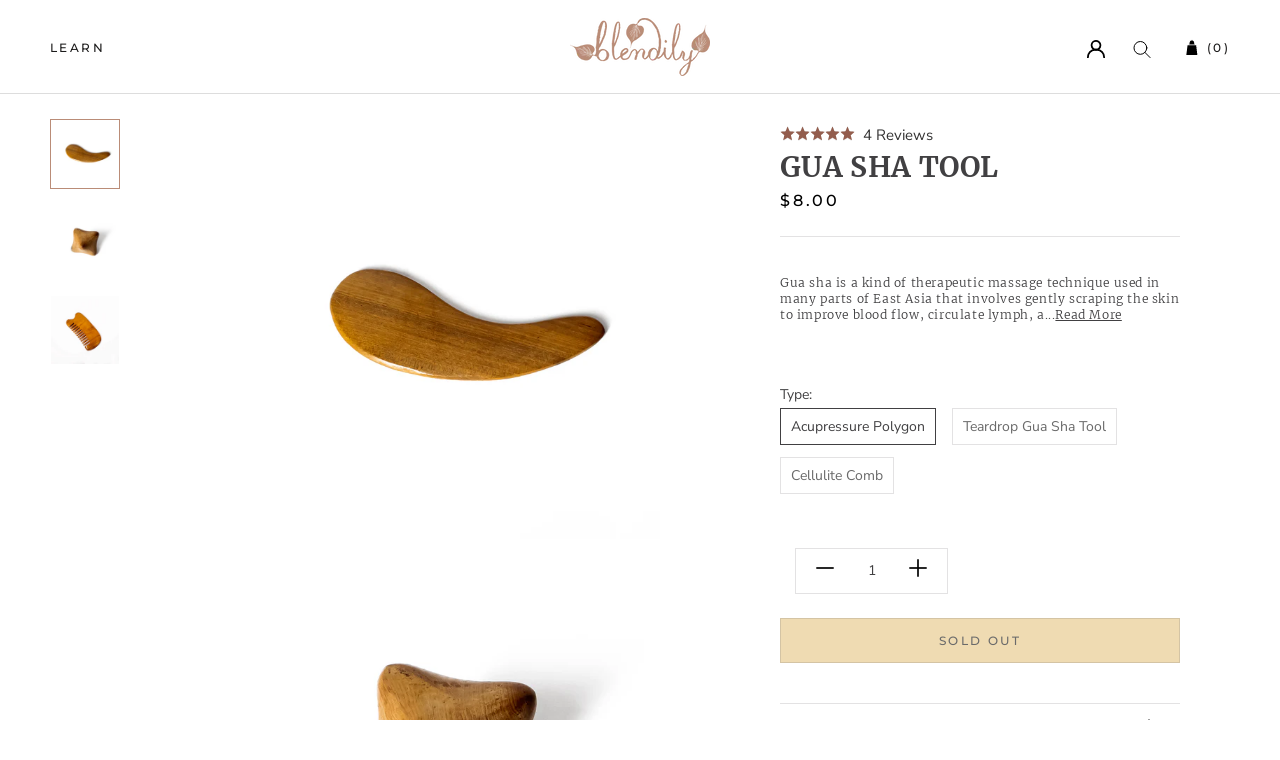

--- FILE ---
content_type: text/html; charset=utf-8
request_url: https://www.blendily.com/collections/accessories/products/gua-sha-tool?variant=38167417946301
body_size: 29170
content:
<!doctype html>

<html class="no-js" lang="en">
  <head>
    <meta charset="utf-8"> 
    <meta http-equiv="X-UA-Compatible" content="IE=edge,chrome=1">
    <meta name="viewport" content="width=device-width, initial-scale=1.0, height=device-height, minimum-scale=1.0, maximum-scale=1.0">
    <meta name="theme-color" content="">
    
    <title>
      Gua Sha Tool &ndash; Blendily
    </title><meta name="description" content="  Gua sha is a kind of therapeutic massage technique used in many parts of East Asia that involves gently scraping the skin to improve blood flow, circulate lymph, and revitalize the body. In Chinese medicine, gua sha is used to address stagnant energy, or chi, which is thought to be the cause of inflammation and disco"><link rel="canonical" href="https://www.blendily.com/products/gua-sha-tool"><link rel="shortcut icon" href="//www.blendily.com/cdn/shop/files/Sans_titre_9_96x.png?v=1669076819" type="image/png"><meta property="og:type" content="product">
  <meta property="og:title" content="Gua Sha Tool"><meta property="og:image" content="http://www.blendily.com/cdn/shop/products/gua_sha_tool3.jpg?v=1632356357">
    <meta property="og:image:secure_url" content="https://www.blendily.com/cdn/shop/products/gua_sha_tool3.jpg?v=1632356357">
    <meta property="og:image:width" content="1162">
    <meta property="og:image:height" content="1162"><meta property="product:price:amount" content="8.00">
  <meta property="product:price:currency" content="USD"><meta property="og:description" content="  Gua sha is a kind of therapeutic massage technique used in many parts of East Asia that involves gently scraping the skin to improve blood flow, circulate lymph, and revitalize the body. In Chinese medicine, gua sha is used to address stagnant energy, or chi, which is thought to be the cause of inflammation and disco"><meta property="og:url" content="https://www.blendily.com/products/gua-sha-tool">
<meta property="og:site_name" content="Blendily"><meta name="twitter:card" content="summary"><meta name="twitter:title" content="Gua Sha Tool">
  <meta name="twitter:description" content="  Gua sha is a kind of therapeutic massage technique used in many parts of East Asia that involves gently scraping the skin to improve blood flow, circulate lymph, and revitalize the body. In Chinese medicine, gua sha is used to address stagnant energy, or chi, which is thought to be the cause of inflammation and discomfort. Gua sha tools are specifically designed to gently and effectively recirculate energy and blood to areas of the body that just feel tight or blocked. Gua sha is an easy practice to incorporate into your self-care ritual. If being used on the body, lightly apply a body oil, such as Force Field, and use an edge of the tool to gently scrape the skin towards your heart. If you&#39;d like to experience the radiant after-glow of facial gua sha, apply a facial oil such">
  <meta name="twitter:image" content="https://www.blendily.com/cdn/shop/products/gua_sha_tool3_600x600_crop_center.jpg?v=1632356357">
    <style>
  @font-face {
  font-family: Montserrat;
  font-weight: 500;
  font-style: normal;
  font-display: fallback;
  src: url("//www.blendily.com/cdn/fonts/montserrat/montserrat_n5.07ef3781d9c78c8b93c98419da7ad4fbeebb6635.woff2") format("woff2"),
       url("//www.blendily.com/cdn/fonts/montserrat/montserrat_n5.adf9b4bd8b0e4f55a0b203cdd84512667e0d5e4d.woff") format("woff");
}

  @font-face {
  font-family: "Nunito Sans";
  font-weight: 400;
  font-style: normal;
  font-display: fallback;
  src: url("//www.blendily.com/cdn/fonts/nunito_sans/nunitosans_n4.0276fe080df0ca4e6a22d9cb55aed3ed5ba6b1da.woff2") format("woff2"),
       url("//www.blendily.com/cdn/fonts/nunito_sans/nunitosans_n4.b4964bee2f5e7fd9c3826447e73afe2baad607b7.woff") format("woff");
}


  @font-face {
  font-family: "Nunito Sans";
  font-weight: 700;
  font-style: normal;
  font-display: fallback;
  src: url("//www.blendily.com/cdn/fonts/nunito_sans/nunitosans_n7.25d963ed46da26098ebeab731e90d8802d989fa5.woff2") format("woff2"),
       url("//www.blendily.com/cdn/fonts/nunito_sans/nunitosans_n7.d32e3219b3d2ec82285d3027bd673efc61a996c8.woff") format("woff");
}

  @font-face {
  font-family: "Nunito Sans";
  font-weight: 400;
  font-style: italic;
  font-display: fallback;
  src: url("//www.blendily.com/cdn/fonts/nunito_sans/nunitosans_i4.6e408730afac1484cf297c30b0e67c86d17fc586.woff2") format("woff2"),
       url("//www.blendily.com/cdn/fonts/nunito_sans/nunitosans_i4.c9b6dcbfa43622b39a5990002775a8381942ae38.woff") format("woff");
}

  @font-face {
  font-family: "Nunito Sans";
  font-weight: 700;
  font-style: italic;
  font-display: fallback;
  src: url("//www.blendily.com/cdn/fonts/nunito_sans/nunitosans_i7.8c1124729eec046a321e2424b2acf328c2c12139.woff2") format("woff2"),
       url("//www.blendily.com/cdn/fonts/nunito_sans/nunitosans_i7.af4cda04357273e0996d21184432bcb14651a64d.woff") format("woff");
}


  :root {
    --heading-font-family : Montserrat, sans-serif;
    --heading-font-weight : 500;
    --heading-font-style  : normal;

    --text-font-family : "Nunito Sans", sans-serif;
    --text-font-weight : 400;
    --text-font-style  : normal;

    --base-text-font-size   : 14px;
    --default-text-font-size: 14px;--background          : #ffffff;
    --background-rgb      : 255, 255, 255;
    --light-background    : #ffffff;
    --light-background-rgb: 255, 255, 255;
    --heading-color       : #BA8C77;
    --text-color          : #414042;
    --text-color-rgb      : 65, 64, 66;
    --text-color-light    : #6a6a6a;
    --text-color-light-rgb: 106, 106, 106;
    --link-color          : #6a6a6a;
    --link-color-rgb      : 106, 106, 106;
    --border-color        : #e3e2e3;
    --border-color-rgb    : 227, 226, 227;

    --button-background    : #BA8C77;
    --button-background-rgb: 186, 140, 119;
    --button-text-color    : #ffffff;

    --header-background       : #ffffff;
    --header-heading-color    : #1c1b1b;
    --header-light-text-color : #6a6a6a;
    --header-border-color     : #dddddd;

    --footer-background    : #ffffff;
    --footer-text-color    : #ffffff;
    --footer-heading-color : #ffffff;
    --footer-border-color  : #ffffff;

    --navigation-background      : #ffffff;
    --navigation-background-rgb  : 255, 255, 255;
    --navigation-text-color      : #414042;
    --navigation-text-color-light: rgba(65, 64, 66, 0.5);
    --navigation-border-color    : rgba(65, 64, 66, 0.25);

    --newsletter-popup-background     : #ffffff;
    --newsletter-popup-text-color     : #BA8C77;
    --newsletter-popup-text-color-rgb : 186, 140, 119;

    --secondary-elements-background       : #1c1b1b;
    --secondary-elements-background-rgb   : 28, 27, 27;
    --secondary-elements-text-color       : #ffffff;
    --secondary-elements-text-color-light : rgba(255, 255, 255, 0.5);
    --secondary-elements-border-color     : rgba(255, 255, 255, 0.25);

    --product-sale-price-color    : #f94c43;
    --product-sale-price-color-rgb: 249, 76, 67;
    --product-star-rating: #f6a429;

    /* Shopify related variables */
    --payment-terms-background-color: #ffffff;

    /* Products */

    --horizontal-spacing-four-products-per-row: 60px;
        --horizontal-spacing-two-products-per-row : 60px;

    --vertical-spacing-four-products-per-row: 60px;
        --vertical-spacing-two-products-per-row : 75px;

    /* Animation */
    --drawer-transition-timing: cubic-bezier(0.645, 0.045, 0.355, 1);
    --header-base-height: 80px; /* We set a default for browsers that do not support CSS variables */

    /* Cursors */
    --cursor-zoom-in-svg    : url(//www.blendily.com/cdn/shop/t/31/assets/cursor-zoom-in.svg?v=63115079536961592591721732956);
    --cursor-zoom-in-2x-svg : url(//www.blendily.com/cdn/shop/t/31/assets/cursor-zoom-in-2x.svg?v=54431262783808619861721732956);
  }
</style>

<script>
  // IE11 does not have support for CSS variables, so we have to polyfill them
  if (!(((window || {}).CSS || {}).supports && window.CSS.supports('(--a: 0)'))) {
    const script = document.createElement('script');
    script.type = 'text/javascript';
    script.src = 'https://cdn.jsdelivr.net/npm/css-vars-ponyfill@2';
    script.onload = function() {
      cssVars({});
    };

    document.getElementsByTagName('head')[0].appendChild(script);
  }
</script>

    <script>window.performance && window.performance.mark && window.performance.mark('shopify.content_for_header.start');</script><meta name="google-site-verification" content="RjoI8EIuJLQbE2P-H2zV5t6k-riU7VHAePkDjSFo4MQ">
<meta name="google-site-verification" content="RjoI8EIuJLQbE2P-H2zV5t6k-riU7VHAePkDjSFo4MQ">
<meta id="shopify-digital-wallet" name="shopify-digital-wallet" content="/52943028413/digital_wallets/dialog">
<meta name="shopify-checkout-api-token" content="075d95a50730f2c501f90e639411cc7f">
<link rel="alternate" hreflang="x-default" href="https://www.blendily.com/products/gua-sha-tool">
<link rel="alternate" hreflang="en" href="https://www.blendily.com/products/gua-sha-tool">
<link rel="alternate" hreflang="en-CA" href="https://www.blendily.com/en-ca/products/gua-sha-tool">
<link rel="alternate" hreflang="en-JP" href="https://www.blendily.com/en-jp/products/gua-sha-tool">
<link rel="alternate" type="application/json+oembed" href="https://www.blendily.com/products/gua-sha-tool.oembed">
<script async="async" src="/checkouts/internal/preloads.js?locale=en-US"></script>
<link rel="preconnect" href="https://shop.app" crossorigin="anonymous">
<script async="async" src="https://shop.app/checkouts/internal/preloads.js?locale=en-US&shop_id=52943028413" crossorigin="anonymous"></script>
<script id="apple-pay-shop-capabilities" type="application/json">{"shopId":52943028413,"countryCode":"US","currencyCode":"USD","merchantCapabilities":["supports3DS"],"merchantId":"gid:\/\/shopify\/Shop\/52943028413","merchantName":"Blendily","requiredBillingContactFields":["postalAddress","email"],"requiredShippingContactFields":["postalAddress","email"],"shippingType":"shipping","supportedNetworks":["visa","masterCard","amex","discover","elo","jcb"],"total":{"type":"pending","label":"Blendily","amount":"1.00"},"shopifyPaymentsEnabled":true,"supportsSubscriptions":true}</script>
<script id="shopify-features" type="application/json">{"accessToken":"075d95a50730f2c501f90e639411cc7f","betas":["rich-media-storefront-analytics"],"domain":"www.blendily.com","predictiveSearch":true,"shopId":52943028413,"locale":"en"}</script>
<script>var Shopify = Shopify || {};
Shopify.shop = "blendily.myshopify.com";
Shopify.locale = "en";
Shopify.currency = {"active":"USD","rate":"1.0"};
Shopify.country = "US";
Shopify.theme = {"name":"BLY Live 120922 (Product 2.0) - Hide with Insta...","id":144049570045,"schema_name":"Prestige","schema_version":"5.7.0","theme_store_id":855,"role":"main"};
Shopify.theme.handle = "null";
Shopify.theme.style = {"id":null,"handle":null};
Shopify.cdnHost = "www.blendily.com/cdn";
Shopify.routes = Shopify.routes || {};
Shopify.routes.root = "/";</script>
<script type="module">!function(o){(o.Shopify=o.Shopify||{}).modules=!0}(window);</script>
<script>!function(o){function n(){var o=[];function n(){o.push(Array.prototype.slice.apply(arguments))}return n.q=o,n}var t=o.Shopify=o.Shopify||{};t.loadFeatures=n(),t.autoloadFeatures=n()}(window);</script>
<script>
  window.ShopifyPay = window.ShopifyPay || {};
  window.ShopifyPay.apiHost = "shop.app\/pay";
  window.ShopifyPay.redirectState = null;
</script>
<script id="shop-js-analytics" type="application/json">{"pageType":"product"}</script>
<script defer="defer" async type="module" src="//www.blendily.com/cdn/shopifycloud/shop-js/modules/v2/client.init-shop-cart-sync_DlSlHazZ.en.esm.js"></script>
<script defer="defer" async type="module" src="//www.blendily.com/cdn/shopifycloud/shop-js/modules/v2/chunk.common_D16XZWos.esm.js"></script>
<script type="module">
  await import("//www.blendily.com/cdn/shopifycloud/shop-js/modules/v2/client.init-shop-cart-sync_DlSlHazZ.en.esm.js");
await import("//www.blendily.com/cdn/shopifycloud/shop-js/modules/v2/chunk.common_D16XZWos.esm.js");

  window.Shopify.SignInWithShop?.initShopCartSync?.({"fedCMEnabled":true,"windoidEnabled":true});

</script>
<script defer="defer" async type="module" src="//www.blendily.com/cdn/shopifycloud/shop-js/modules/v2/client.payment-terms_Bp9K0NXD.en.esm.js"></script>
<script defer="defer" async type="module" src="//www.blendily.com/cdn/shopifycloud/shop-js/modules/v2/chunk.common_D16XZWos.esm.js"></script>
<script defer="defer" async type="module" src="//www.blendily.com/cdn/shopifycloud/shop-js/modules/v2/chunk.modal_UwFWkumu.esm.js"></script>
<script type="module">
  await import("//www.blendily.com/cdn/shopifycloud/shop-js/modules/v2/client.payment-terms_Bp9K0NXD.en.esm.js");
await import("//www.blendily.com/cdn/shopifycloud/shop-js/modules/v2/chunk.common_D16XZWos.esm.js");
await import("//www.blendily.com/cdn/shopifycloud/shop-js/modules/v2/chunk.modal_UwFWkumu.esm.js");

  
</script>
<script>
  window.Shopify = window.Shopify || {};
  if (!window.Shopify.featureAssets) window.Shopify.featureAssets = {};
  window.Shopify.featureAssets['shop-js'] = {"shop-cart-sync":["modules/v2/client.shop-cart-sync_DKWYiEUO.en.esm.js","modules/v2/chunk.common_D16XZWos.esm.js"],"init-fed-cm":["modules/v2/client.init-fed-cm_vfPMjZAC.en.esm.js","modules/v2/chunk.common_D16XZWos.esm.js"],"init-shop-email-lookup-coordinator":["modules/v2/client.init-shop-email-lookup-coordinator_CR38P6MB.en.esm.js","modules/v2/chunk.common_D16XZWos.esm.js"],"init-shop-cart-sync":["modules/v2/client.init-shop-cart-sync_DlSlHazZ.en.esm.js","modules/v2/chunk.common_D16XZWos.esm.js"],"shop-cash-offers":["modules/v2/client.shop-cash-offers_CJw4IQ6B.en.esm.js","modules/v2/chunk.common_D16XZWos.esm.js","modules/v2/chunk.modal_UwFWkumu.esm.js"],"shop-toast-manager":["modules/v2/client.shop-toast-manager_BY778Uv6.en.esm.js","modules/v2/chunk.common_D16XZWos.esm.js"],"init-windoid":["modules/v2/client.init-windoid_DVhZdEm3.en.esm.js","modules/v2/chunk.common_D16XZWos.esm.js"],"shop-button":["modules/v2/client.shop-button_D2ZzKUPa.en.esm.js","modules/v2/chunk.common_D16XZWos.esm.js"],"avatar":["modules/v2/client.avatar_BTnouDA3.en.esm.js"],"init-customer-accounts-sign-up":["modules/v2/client.init-customer-accounts-sign-up_CQZUmjGN.en.esm.js","modules/v2/client.shop-login-button_Cu5K-F7X.en.esm.js","modules/v2/chunk.common_D16XZWos.esm.js","modules/v2/chunk.modal_UwFWkumu.esm.js"],"pay-button":["modules/v2/client.pay-button_CcBqbGU7.en.esm.js","modules/v2/chunk.common_D16XZWos.esm.js"],"init-shop-for-new-customer-accounts":["modules/v2/client.init-shop-for-new-customer-accounts_B5DR5JTE.en.esm.js","modules/v2/client.shop-login-button_Cu5K-F7X.en.esm.js","modules/v2/chunk.common_D16XZWos.esm.js","modules/v2/chunk.modal_UwFWkumu.esm.js"],"shop-login-button":["modules/v2/client.shop-login-button_Cu5K-F7X.en.esm.js","modules/v2/chunk.common_D16XZWos.esm.js","modules/v2/chunk.modal_UwFWkumu.esm.js"],"shop-follow-button":["modules/v2/client.shop-follow-button_BX8Slf17.en.esm.js","modules/v2/chunk.common_D16XZWos.esm.js","modules/v2/chunk.modal_UwFWkumu.esm.js"],"init-customer-accounts":["modules/v2/client.init-customer-accounts_DjKkmQ2w.en.esm.js","modules/v2/client.shop-login-button_Cu5K-F7X.en.esm.js","modules/v2/chunk.common_D16XZWos.esm.js","modules/v2/chunk.modal_UwFWkumu.esm.js"],"lead-capture":["modules/v2/client.lead-capture_ChWCg7nV.en.esm.js","modules/v2/chunk.common_D16XZWos.esm.js","modules/v2/chunk.modal_UwFWkumu.esm.js"],"checkout-modal":["modules/v2/client.checkout-modal_DPnpVyv-.en.esm.js","modules/v2/chunk.common_D16XZWos.esm.js","modules/v2/chunk.modal_UwFWkumu.esm.js"],"shop-login":["modules/v2/client.shop-login_leRXJtcZ.en.esm.js","modules/v2/chunk.common_D16XZWos.esm.js","modules/v2/chunk.modal_UwFWkumu.esm.js"],"payment-terms":["modules/v2/client.payment-terms_Bp9K0NXD.en.esm.js","modules/v2/chunk.common_D16XZWos.esm.js","modules/v2/chunk.modal_UwFWkumu.esm.js"]};
</script>
<script>(function() {
  var isLoaded = false;
  function asyncLoad() {
    if (isLoaded) return;
    isLoaded = true;
    var urls = ["https:\/\/d3hw6dc1ow8pp2.cloudfront.net\/reviewsWidget.min.js?shop=blendily.myshopify.com","https:\/\/chimpstatic.com\/mcjs-connected\/js\/users\/2f78abe0ca9474ff5ba7262dd\/ba6101bfa489a249e5aabf381.js?shop=blendily.myshopify.com","https:\/\/admin.revenuehunt.com\/embed.js?shop=blendily.myshopify.com"];
    for (var i = 0; i < urls.length; i++) {
      var s = document.createElement('script');
      s.type = 'text/javascript';
      s.async = true;
      s.src = urls[i];
      var x = document.getElementsByTagName('script')[0];
      x.parentNode.insertBefore(s, x);
    }
  };
  if(window.attachEvent) {
    window.attachEvent('onload', asyncLoad);
  } else {
    window.addEventListener('load', asyncLoad, false);
  }
})();</script>
<script id="__st">var __st={"a":52943028413,"offset":-28800,"reqid":"a4e6d0fa-5cdb-49cf-a6e2-2a4cddb56202-1768568645","pageurl":"www.blendily.com\/collections\/accessories\/products\/gua-sha-tool?variant=38167417946301","u":"16768f36efff","p":"product","rtyp":"product","rid":6241432764605};</script>
<script>window.ShopifyPaypalV4VisibilityTracking = true;</script>
<script id="captcha-bootstrap">!function(){'use strict';const t='contact',e='account',n='new_comment',o=[[t,t],['blogs',n],['comments',n],[t,'customer']],c=[[e,'customer_login'],[e,'guest_login'],[e,'recover_customer_password'],[e,'create_customer']],r=t=>t.map((([t,e])=>`form[action*='/${t}']:not([data-nocaptcha='true']) input[name='form_type'][value='${e}']`)).join(','),a=t=>()=>t?[...document.querySelectorAll(t)].map((t=>t.form)):[];function s(){const t=[...o],e=r(t);return a(e)}const i='password',u='form_key',d=['recaptcha-v3-token','g-recaptcha-response','h-captcha-response',i],f=()=>{try{return window.sessionStorage}catch{return}},m='__shopify_v',_=t=>t.elements[u];function p(t,e,n=!1){try{const o=window.sessionStorage,c=JSON.parse(o.getItem(e)),{data:r}=function(t){const{data:e,action:n}=t;return t[m]||n?{data:e,action:n}:{data:t,action:n}}(c);for(const[e,n]of Object.entries(r))t.elements[e]&&(t.elements[e].value=n);n&&o.removeItem(e)}catch(o){console.error('form repopulation failed',{error:o})}}const l='form_type',E='cptcha';function T(t){t.dataset[E]=!0}const w=window,h=w.document,L='Shopify',v='ce_forms',y='captcha';let A=!1;((t,e)=>{const n=(g='f06e6c50-85a8-45c8-87d0-21a2b65856fe',I='https://cdn.shopify.com/shopifycloud/storefront-forms-hcaptcha/ce_storefront_forms_captcha_hcaptcha.v1.5.2.iife.js',D={infoText:'Protected by hCaptcha',privacyText:'Privacy',termsText:'Terms'},(t,e,n)=>{const o=w[L][v],c=o.bindForm;if(c)return c(t,g,e,D).then(n);var r;o.q.push([[t,g,e,D],n]),r=I,A||(h.body.append(Object.assign(h.createElement('script'),{id:'captcha-provider',async:!0,src:r})),A=!0)});var g,I,D;w[L]=w[L]||{},w[L][v]=w[L][v]||{},w[L][v].q=[],w[L][y]=w[L][y]||{},w[L][y].protect=function(t,e){n(t,void 0,e),T(t)},Object.freeze(w[L][y]),function(t,e,n,w,h,L){const[v,y,A,g]=function(t,e,n){const i=e?o:[],u=t?c:[],d=[...i,...u],f=r(d),m=r(i),_=r(d.filter((([t,e])=>n.includes(e))));return[a(f),a(m),a(_),s()]}(w,h,L),I=t=>{const e=t.target;return e instanceof HTMLFormElement?e:e&&e.form},D=t=>v().includes(t);t.addEventListener('submit',(t=>{const e=I(t);if(!e)return;const n=D(e)&&!e.dataset.hcaptchaBound&&!e.dataset.recaptchaBound,o=_(e),c=g().includes(e)&&(!o||!o.value);(n||c)&&t.preventDefault(),c&&!n&&(function(t){try{if(!f())return;!function(t){const e=f();if(!e)return;const n=_(t);if(!n)return;const o=n.value;o&&e.removeItem(o)}(t);const e=Array.from(Array(32),(()=>Math.random().toString(36)[2])).join('');!function(t,e){_(t)||t.append(Object.assign(document.createElement('input'),{type:'hidden',name:u})),t.elements[u].value=e}(t,e),function(t,e){const n=f();if(!n)return;const o=[...t.querySelectorAll(`input[type='${i}']`)].map((({name:t})=>t)),c=[...d,...o],r={};for(const[a,s]of new FormData(t).entries())c.includes(a)||(r[a]=s);n.setItem(e,JSON.stringify({[m]:1,action:t.action,data:r}))}(t,e)}catch(e){console.error('failed to persist form',e)}}(e),e.submit())}));const S=(t,e)=>{t&&!t.dataset[E]&&(n(t,e.some((e=>e===t))),T(t))};for(const o of['focusin','change'])t.addEventListener(o,(t=>{const e=I(t);D(e)&&S(e,y())}));const B=e.get('form_key'),M=e.get(l),P=B&&M;t.addEventListener('DOMContentLoaded',(()=>{const t=y();if(P)for(const e of t)e.elements[l].value===M&&p(e,B);[...new Set([...A(),...v().filter((t=>'true'===t.dataset.shopifyCaptcha))])].forEach((e=>S(e,t)))}))}(h,new URLSearchParams(w.location.search),n,t,e,['guest_login'])})(!0,!0)}();</script>
<script integrity="sha256-4kQ18oKyAcykRKYeNunJcIwy7WH5gtpwJnB7kiuLZ1E=" data-source-attribution="shopify.loadfeatures" defer="defer" src="//www.blendily.com/cdn/shopifycloud/storefront/assets/storefront/load_feature-a0a9edcb.js" crossorigin="anonymous"></script>
<script crossorigin="anonymous" defer="defer" src="//www.blendily.com/cdn/shopifycloud/storefront/assets/shopify_pay/storefront-65b4c6d7.js?v=20250812"></script>
<script data-source-attribution="shopify.dynamic_checkout.dynamic.init">var Shopify=Shopify||{};Shopify.PaymentButton=Shopify.PaymentButton||{isStorefrontPortableWallets:!0,init:function(){window.Shopify.PaymentButton.init=function(){};var t=document.createElement("script");t.src="https://www.blendily.com/cdn/shopifycloud/portable-wallets/latest/portable-wallets.en.js",t.type="module",document.head.appendChild(t)}};
</script>
<script data-source-attribution="shopify.dynamic_checkout.buyer_consent">
  function portableWalletsHideBuyerConsent(e){var t=document.getElementById("shopify-buyer-consent"),n=document.getElementById("shopify-subscription-policy-button");t&&n&&(t.classList.add("hidden"),t.setAttribute("aria-hidden","true"),n.removeEventListener("click",e))}function portableWalletsShowBuyerConsent(e){var t=document.getElementById("shopify-buyer-consent"),n=document.getElementById("shopify-subscription-policy-button");t&&n&&(t.classList.remove("hidden"),t.removeAttribute("aria-hidden"),n.addEventListener("click",e))}window.Shopify?.PaymentButton&&(window.Shopify.PaymentButton.hideBuyerConsent=portableWalletsHideBuyerConsent,window.Shopify.PaymentButton.showBuyerConsent=portableWalletsShowBuyerConsent);
</script>
<script data-source-attribution="shopify.dynamic_checkout.cart.bootstrap">document.addEventListener("DOMContentLoaded",(function(){function t(){return document.querySelector("shopify-accelerated-checkout-cart, shopify-accelerated-checkout")}if(t())Shopify.PaymentButton.init();else{new MutationObserver((function(e,n){t()&&(Shopify.PaymentButton.init(),n.disconnect())})).observe(document.body,{childList:!0,subtree:!0})}}));
</script>
<link id="shopify-accelerated-checkout-styles" rel="stylesheet" media="screen" href="https://www.blendily.com/cdn/shopifycloud/portable-wallets/latest/accelerated-checkout-backwards-compat.css" crossorigin="anonymous">
<style id="shopify-accelerated-checkout-cart">
        #shopify-buyer-consent {
  margin-top: 1em;
  display: inline-block;
  width: 100%;
}

#shopify-buyer-consent.hidden {
  display: none;
}

#shopify-subscription-policy-button {
  background: none;
  border: none;
  padding: 0;
  text-decoration: underline;
  font-size: inherit;
  cursor: pointer;
}

#shopify-subscription-policy-button::before {
  box-shadow: none;
}

      </style>

<script>window.performance && window.performance.mark && window.performance.mark('shopify.content_for_header.end');</script>

    <link rel="stylesheet" href="//www.blendily.com/cdn/shop/t/31/assets/theme.css?v=138763238182566949161721732936">
    <link rel="stylesheet" href="//www.blendily.com/cdn/shop/t/31/assets/custom.css?v=51768075747002262191721732924">
    <link rel="stylesheet" href="//www.blendily.com/cdn/shop/t/31/assets/slick.scss.css?v=45289200172159550001721732934">
    <link rel="stylesheet" href="//www.blendily.com/cdn/shop/t/31/assets/slick-theme.css?v=99148125385510439961721732932">

    <script>// This allows to expose several variables to the global scope, to be used in scripts
      window.theme = {
        pageType: "product",
        moneyFormat: "${{amount}}",
        moneyWithCurrencyFormat: "${{amount}} USD",
        currencyCodeEnabled: false,
        productImageSize: "square",
        searchMode: "product,article,page",
        showPageTransition: false,
        showElementStaggering: true,
        showImageZooming: false
      };

      window.routes = {
        rootUrl: "\/",
        rootUrlWithoutSlash: '',
        cartUrl: "\/cart",
        cartAddUrl: "\/cart\/add",
        cartChangeUrl: "\/cart\/change",
        searchUrl: "\/search",
        productRecommendationsUrl: "\/recommendations\/products"
      };

      window.languages = {
        cartAddNote: "Add Order Note",
        cartEditNote: "Edit Order Note",
        productImageLoadingError: "This image could not be loaded. Please try to reload the page.",
        productFormAddToCart: "Add to cart",
        productFormUnavailable: "Unavailable",
        productFormSoldOut: "Sold Out",
        shippingEstimatorOneResult: "1 option available:",
        shippingEstimatorMoreResults: "{{count}} options available:",
        shippingEstimatorNoResults: "No shipping could be found"
      };

      window.lazySizesConfig = {
        loadHidden: false,
        hFac: 0.5,
        expFactor: 2,
        ricTimeout: 150,
        lazyClass: 'Image--lazyLoad',
        loadingClass: 'Image--lazyLoading',
        loadedClass: 'Image--lazyLoaded'
      };

      document.documentElement.className = document.documentElement.className.replace('no-js', 'js');
      document.documentElement.style.setProperty('--window-height', window.innerHeight + 'px');

      // We do a quick detection of some features (we could use Modernizr but for so little...)
      (function() {
        document.documentElement.className += ((window.CSS && window.CSS.supports('(position: sticky) or (position: -webkit-sticky)')) ? ' supports-sticky' : ' no-supports-sticky');
        document.documentElement.className += (window.matchMedia('(-moz-touch-enabled: 1), (hover: none)')).matches ? ' no-supports-hover' : ' supports-hover';
      }());

      
    </script>

    <script src="//www.blendily.com/cdn/shop/t/31/assets/jquery-3.6.0.min.js?v=8324501383853434791721732925"></script>
    <script src="//www.blendily.com/cdn/shop/t/31/assets/lazysizes.min.js?v=174358363404432586981721732926" async></script>
    <script src="//www.blendily.com/cdn/shop/t/31/assets/jquery.marquee.min.js?v=98632651530648313041721732926" async></script>
    <script src="//www.blendily.com/cdn/shop/t/31/assets/slick.min.js?v=78403228708673780251721732933"></script><script src="//www.blendily.com/cdn/shop/t/31/assets/libs.min.js?v=26178543184394469741721732926" defer></script>
    <script src="//www.blendily.com/cdn/shop/t/31/assets/theme.js?v=146422768738015202351721732937" defer></script>
    <script src="//www.blendily.com/cdn/shop/t/31/assets/custom.js?v=100352327325309047941721732924" defer></script>

    <script>
      (function () {
        window.onpageshow = function() {
          if (window.theme.showPageTransition) {
            var pageTransition = document.querySelector('.PageTransition');

            if (pageTransition) {
              pageTransition.style.visibility = 'visible';
              pageTransition.style.opacity = '0';
            }
          }

          // When the page is loaded from the cache, we have to reload the cart content
          document.documentElement.dispatchEvent(new CustomEvent('cart:refresh', {
            bubbles: true
          }));
        };
      })();
    </script>

    
  <script type="application/ld+json">
  {
    "@context": "http://schema.org",
    "@type": "Product",
    "offers": [{
          "@type": "Offer",
          "name": "Acupressure Polygon",
          "availability":"https://schema.org/OutOfStock",
          "price": 8.0,
          "priceCurrency": "USD",
          "priceValidUntil": "2026-01-26","sku": "AC023F","url": "/products/gua-sha-tool?variant=38167418011837"
        },
{
          "@type": "Offer",
          "name": "Teardrop Gua Sha Tool",
          "availability":"https://schema.org/OutOfStock",
          "price": 8.0,
          "priceCurrency": "USD",
          "priceValidUntil": "2026-01-26","sku": "AC023E","url": "/products/gua-sha-tool?variant=38167417979069"
        },
{
          "@type": "Offer",
          "name": "Cellulite Comb",
          "availability":"https://schema.org/OutOfStock",
          "price": 14.0,
          "priceCurrency": "USD",
          "priceValidUntil": "2026-01-26","sku": "AC023C","url": "/products/gua-sha-tool?variant=38167417913533"
        }
],"aggregateRating": {
        "@type": "AggregateRating",
        "ratingValue": "5.0",
        "reviewCount": "4",
        "worstRating": "1.0",
        "bestRating": "5.0"
      },
      "gtin12": "196044010584",
      "productId": "196044010584",
    "brand": {
      "name": "Blendily"
    },
    "name": "Gua Sha Tool",
    "description": " \nGua sha is a kind of therapeutic massage technique used in many parts of East Asia that involves gently scraping the skin to improve blood flow, circulate lymph, and revitalize the body. In Chinese medicine, gua sha is used to address stagnant energy, or chi, which is thought to be the cause of inflammation and discomfort. Gua sha tools are specifically designed to gently and effectively recirculate energy and blood to areas of the body that just feel tight or blocked.\nGua sha is an easy practice to incorporate into your self-care ritual. If being used on the body, lightly apply a body oil, such as Force Field, and use an edge of the tool to gently scrape the skin towards your heart. If you'd like to experience the radiant after-glow of facial gua sha, apply a facial oil such as Golden Hour, and softly scrape from the midline of your face towards the hair-line down to the neck.\nWho would benefit from gua sha? This is a fantastic practice for anyone wanting to reduce facial puffiness, dullness, and inflammation or anyone who just wants to add a boost of vibrancy.",
    "category": "Accessories",
    "url": "/products/gua-sha-tool",
    "sku": "AC023F",
    "image": {
      "@type": "ImageObject",
      "url": "https://www.blendily.com/cdn/shop/products/gua_sha_tool3_1024x.jpg?v=1632356357",
      "image": "https://www.blendily.com/cdn/shop/products/gua_sha_tool3_1024x.jpg?v=1632356357",
      "name": "Gua Sha Tool",
      "width": "1024",
      "height": "1024"
    }
  }
  </script>



  <script type="application/ld+json">
  {
    "@context": "http://schema.org",
    "@type": "BreadcrumbList",
  "itemListElement": [{
      "@type": "ListItem",
      "position": 1,
      "name": "Home",
      "item": "https://www.blendily.com"
    },{
          "@type": "ListItem",
          "position": 2,
          "name": "Accessories",
          "item": "https://www.blendily.com/collections/accessories"
        }, {
          "@type": "ListItem",
          "position": 3,
          "name": "Gua Sha Tool",
          "item": "https://www.blendily.com/products/gua-sha-tool"
        }]
  }
  </script>

  





<!-- BEGIN app block: shopify://apps/instafeed/blocks/head-block/c447db20-095d-4a10-9725-b5977662c9d5 --><link rel="preconnect" href="https://cdn.nfcube.com/">
<link rel="preconnect" href="https://scontent.cdninstagram.com/">


  <script>
    document.addEventListener('DOMContentLoaded', function () {
      let instafeedScript = document.createElement('script');

      
        instafeedScript.src = 'https://storage.nfcube.com/instafeed-addd4e9deb5ce002d96333803c4c2e9b.js';
      

      document.body.appendChild(instafeedScript);
    });
  </script>





<!-- END app block --><!-- BEGIN app block: shopify://apps/klaviyo-email-marketing-sms/blocks/klaviyo-onsite-embed/2632fe16-c075-4321-a88b-50b567f42507 -->












  <script async src="https://static.klaviyo.com/onsite/js/VCH5Ns/klaviyo.js?company_id=VCH5Ns"></script>
  <script>!function(){if(!window.klaviyo){window._klOnsite=window._klOnsite||[];try{window.klaviyo=new Proxy({},{get:function(n,i){return"push"===i?function(){var n;(n=window._klOnsite).push.apply(n,arguments)}:function(){for(var n=arguments.length,o=new Array(n),w=0;w<n;w++)o[w]=arguments[w];var t="function"==typeof o[o.length-1]?o.pop():void 0,e=new Promise((function(n){window._klOnsite.push([i].concat(o,[function(i){t&&t(i),n(i)}]))}));return e}}})}catch(n){window.klaviyo=window.klaviyo||[],window.klaviyo.push=function(){var n;(n=window._klOnsite).push.apply(n,arguments)}}}}();</script>

  
    <script id="viewed_product">
      if (item == null) {
        var _learnq = _learnq || [];

        var MetafieldReviews = null
        var MetafieldYotpoRating = null
        var MetafieldYotpoCount = null
        var MetafieldLooxRating = null
        var MetafieldLooxCount = null
        var okendoProduct = null
        var okendoProductReviewCount = null
        var okendoProductReviewAverageValue = null
        try {
          // The following fields are used for Customer Hub recently viewed in order to add reviews.
          // This information is not part of __kla_viewed. Instead, it is part of __kla_viewed_reviewed_items
          MetafieldReviews = {"rating":{"scale_min":"1.0","scale_max":"5.0","value":"5.0"},"rating_count":4};
          MetafieldYotpoRating = null
          MetafieldYotpoCount = null
          MetafieldLooxRating = null
          MetafieldLooxCount = null

          okendoProduct = {"reviewCount":4,"reviewAverageValue":"5.0"}
          // If the okendo metafield is not legacy, it will error, which then requires the new json formatted data
          if (okendoProduct && 'error' in okendoProduct) {
            okendoProduct = null
          }
          okendoProductReviewCount = okendoProduct ? okendoProduct.reviewCount : null
          okendoProductReviewAverageValue = okendoProduct ? okendoProduct.reviewAverageValue : null
        } catch (error) {
          console.error('Error in Klaviyo onsite reviews tracking:', error);
        }

        var item = {
          Name: "Gua Sha Tool",
          ProductID: 6241432764605,
          Categories: ["Accessories","Anniversary Sale","Back to School","Black Friday Sale","Blendily","Gifts under $25","Gifts under $50","Gua Sha Class","Mother's Day Sale","Shop all","Stocking Stuffers"],
          ImageURL: "https://www.blendily.com/cdn/shop/products/gua_sha_tool3_grande.jpg?v=1632356357",
          URL: "https://www.blendily.com/products/gua-sha-tool",
          Brand: "Blendily",
          Price: "$8.00",
          Value: "8.00",
          CompareAtPrice: "$14.00"
        };
        _learnq.push(['track', 'Viewed Product', item]);
        _learnq.push(['trackViewedItem', {
          Title: item.Name,
          ItemId: item.ProductID,
          Categories: item.Categories,
          ImageUrl: item.ImageURL,
          Url: item.URL,
          Metadata: {
            Brand: item.Brand,
            Price: item.Price,
            Value: item.Value,
            CompareAtPrice: item.CompareAtPrice
          },
          metafields:{
            reviews: MetafieldReviews,
            yotpo:{
              rating: MetafieldYotpoRating,
              count: MetafieldYotpoCount,
            },
            loox:{
              rating: MetafieldLooxRating,
              count: MetafieldLooxCount,
            },
            okendo: {
              rating: okendoProductReviewAverageValue,
              count: okendoProductReviewCount,
            }
          }
        }]);
      }
    </script>
  




  <script>
    window.klaviyoReviewsProductDesignMode = false
  </script>







<!-- END app block --><!-- BEGIN app block: shopify://apps/okendo/blocks/theme-settings/bb689e69-ea70-4661-8fb7-ad24a2e23c29 --><!-- BEGIN app snippet: header-metafields -->









    <link href="https://d3hw6dc1ow8pp2.cloudfront.net/styles/main.min.css" rel="stylesheet" type="text/css">
<style type="text/css">
.okeReviews .okeReviews-reviewsWidget-header-controls-writeReview {
        display: inline-block;
    }
    .okeReviews .okeReviews-reviewsWidget.is-okeReviews-empty {
        display: block;
    }
</style>
<script type="application/json" id="oke-reviews-settings">
{"analyticsSettings":{"provider":"none"},"disableInitialReviewsFetchOnProducts":false,"locale":"en","omitMicrodata":true,"subscriberId":"962f270a-bd68-4d18-bedd-5ea91bc1d4ae","starRatingColor":"#935D4D","recorderPlus":true,"recorderQandaPlus":true}
</script>

    <link rel="stylesheet" type="text/css" href="https://dov7r31oq5dkj.cloudfront.net/962f270a-bd68-4d18-bedd-5ea91bc1d4ae/widget-style-customisations.css?v=9aacd019-bfcb-4050-8ce9-481d9d40b907">













<!-- END app snippet -->

<!-- BEGIN app snippet: widget-plus-initialisation-script -->




<!-- END app snippet -->


<!-- END app block --><link href="https://monorail-edge.shopifysvc.com" rel="dns-prefetch">
<script>(function(){if ("sendBeacon" in navigator && "performance" in window) {try {var session_token_from_headers = performance.getEntriesByType('navigation')[0].serverTiming.find(x => x.name == '_s').description;} catch {var session_token_from_headers = undefined;}var session_cookie_matches = document.cookie.match(/_shopify_s=([^;]*)/);var session_token_from_cookie = session_cookie_matches && session_cookie_matches.length === 2 ? session_cookie_matches[1] : "";var session_token = session_token_from_headers || session_token_from_cookie || "";function handle_abandonment_event(e) {var entries = performance.getEntries().filter(function(entry) {return /monorail-edge.shopifysvc.com/.test(entry.name);});if (!window.abandonment_tracked && entries.length === 0) {window.abandonment_tracked = true;var currentMs = Date.now();var navigation_start = performance.timing.navigationStart;var payload = {shop_id: 52943028413,url: window.location.href,navigation_start,duration: currentMs - navigation_start,session_token,page_type: "product"};window.navigator.sendBeacon("https://monorail-edge.shopifysvc.com/v1/produce", JSON.stringify({schema_id: "online_store_buyer_site_abandonment/1.1",payload: payload,metadata: {event_created_at_ms: currentMs,event_sent_at_ms: currentMs}}));}}window.addEventListener('pagehide', handle_abandonment_event);}}());</script>
<script id="web-pixels-manager-setup">(function e(e,d,r,n,o){if(void 0===o&&(o={}),!Boolean(null===(a=null===(i=window.Shopify)||void 0===i?void 0:i.analytics)||void 0===a?void 0:a.replayQueue)){var i,a;window.Shopify=window.Shopify||{};var t=window.Shopify;t.analytics=t.analytics||{};var s=t.analytics;s.replayQueue=[],s.publish=function(e,d,r){return s.replayQueue.push([e,d,r]),!0};try{self.performance.mark("wpm:start")}catch(e){}var l=function(){var e={modern:/Edge?\/(1{2}[4-9]|1[2-9]\d|[2-9]\d{2}|\d{4,})\.\d+(\.\d+|)|Firefox\/(1{2}[4-9]|1[2-9]\d|[2-9]\d{2}|\d{4,})\.\d+(\.\d+|)|Chrom(ium|e)\/(9{2}|\d{3,})\.\d+(\.\d+|)|(Maci|X1{2}).+ Version\/(15\.\d+|(1[6-9]|[2-9]\d|\d{3,})\.\d+)([,.]\d+|)( \(\w+\)|)( Mobile\/\w+|) Safari\/|Chrome.+OPR\/(9{2}|\d{3,})\.\d+\.\d+|(CPU[ +]OS|iPhone[ +]OS|CPU[ +]iPhone|CPU IPhone OS|CPU iPad OS)[ +]+(15[._]\d+|(1[6-9]|[2-9]\d|\d{3,})[._]\d+)([._]\d+|)|Android:?[ /-](13[3-9]|1[4-9]\d|[2-9]\d{2}|\d{4,})(\.\d+|)(\.\d+|)|Android.+Firefox\/(13[5-9]|1[4-9]\d|[2-9]\d{2}|\d{4,})\.\d+(\.\d+|)|Android.+Chrom(ium|e)\/(13[3-9]|1[4-9]\d|[2-9]\d{2}|\d{4,})\.\d+(\.\d+|)|SamsungBrowser\/([2-9]\d|\d{3,})\.\d+/,legacy:/Edge?\/(1[6-9]|[2-9]\d|\d{3,})\.\d+(\.\d+|)|Firefox\/(5[4-9]|[6-9]\d|\d{3,})\.\d+(\.\d+|)|Chrom(ium|e)\/(5[1-9]|[6-9]\d|\d{3,})\.\d+(\.\d+|)([\d.]+$|.*Safari\/(?![\d.]+ Edge\/[\d.]+$))|(Maci|X1{2}).+ Version\/(10\.\d+|(1[1-9]|[2-9]\d|\d{3,})\.\d+)([,.]\d+|)( \(\w+\)|)( Mobile\/\w+|) Safari\/|Chrome.+OPR\/(3[89]|[4-9]\d|\d{3,})\.\d+\.\d+|(CPU[ +]OS|iPhone[ +]OS|CPU[ +]iPhone|CPU IPhone OS|CPU iPad OS)[ +]+(10[._]\d+|(1[1-9]|[2-9]\d|\d{3,})[._]\d+)([._]\d+|)|Android:?[ /-](13[3-9]|1[4-9]\d|[2-9]\d{2}|\d{4,})(\.\d+|)(\.\d+|)|Mobile Safari.+OPR\/([89]\d|\d{3,})\.\d+\.\d+|Android.+Firefox\/(13[5-9]|1[4-9]\d|[2-9]\d{2}|\d{4,})\.\d+(\.\d+|)|Android.+Chrom(ium|e)\/(13[3-9]|1[4-9]\d|[2-9]\d{2}|\d{4,})\.\d+(\.\d+|)|Android.+(UC? ?Browser|UCWEB|U3)[ /]?(15\.([5-9]|\d{2,})|(1[6-9]|[2-9]\d|\d{3,})\.\d+)\.\d+|SamsungBrowser\/(5\.\d+|([6-9]|\d{2,})\.\d+)|Android.+MQ{2}Browser\/(14(\.(9|\d{2,})|)|(1[5-9]|[2-9]\d|\d{3,})(\.\d+|))(\.\d+|)|K[Aa][Ii]OS\/(3\.\d+|([4-9]|\d{2,})\.\d+)(\.\d+|)/},d=e.modern,r=e.legacy,n=navigator.userAgent;return n.match(d)?"modern":n.match(r)?"legacy":"unknown"}(),u="modern"===l?"modern":"legacy",c=(null!=n?n:{modern:"",legacy:""})[u],f=function(e){return[e.baseUrl,"/wpm","/b",e.hashVersion,"modern"===e.buildTarget?"m":"l",".js"].join("")}({baseUrl:d,hashVersion:r,buildTarget:u}),m=function(e){var d=e.version,r=e.bundleTarget,n=e.surface,o=e.pageUrl,i=e.monorailEndpoint;return{emit:function(e){var a=e.status,t=e.errorMsg,s=(new Date).getTime(),l=JSON.stringify({metadata:{event_sent_at_ms:s},events:[{schema_id:"web_pixels_manager_load/3.1",payload:{version:d,bundle_target:r,page_url:o,status:a,surface:n,error_msg:t},metadata:{event_created_at_ms:s}}]});if(!i)return console&&console.warn&&console.warn("[Web Pixels Manager] No Monorail endpoint provided, skipping logging."),!1;try{return self.navigator.sendBeacon.bind(self.navigator)(i,l)}catch(e){}var u=new XMLHttpRequest;try{return u.open("POST",i,!0),u.setRequestHeader("Content-Type","text/plain"),u.send(l),!0}catch(e){return console&&console.warn&&console.warn("[Web Pixels Manager] Got an unhandled error while logging to Monorail."),!1}}}}({version:r,bundleTarget:l,surface:e.surface,pageUrl:self.location.href,monorailEndpoint:e.monorailEndpoint});try{o.browserTarget=l,function(e){var d=e.src,r=e.async,n=void 0===r||r,o=e.onload,i=e.onerror,a=e.sri,t=e.scriptDataAttributes,s=void 0===t?{}:t,l=document.createElement("script"),u=document.querySelector("head"),c=document.querySelector("body");if(l.async=n,l.src=d,a&&(l.integrity=a,l.crossOrigin="anonymous"),s)for(var f in s)if(Object.prototype.hasOwnProperty.call(s,f))try{l.dataset[f]=s[f]}catch(e){}if(o&&l.addEventListener("load",o),i&&l.addEventListener("error",i),u)u.appendChild(l);else{if(!c)throw new Error("Did not find a head or body element to append the script");c.appendChild(l)}}({src:f,async:!0,onload:function(){if(!function(){var e,d;return Boolean(null===(d=null===(e=window.Shopify)||void 0===e?void 0:e.analytics)||void 0===d?void 0:d.initialized)}()){var d=window.webPixelsManager.init(e)||void 0;if(d){var r=window.Shopify.analytics;r.replayQueue.forEach((function(e){var r=e[0],n=e[1],o=e[2];d.publishCustomEvent(r,n,o)})),r.replayQueue=[],r.publish=d.publishCustomEvent,r.visitor=d.visitor,r.initialized=!0}}},onerror:function(){return m.emit({status:"failed",errorMsg:"".concat(f," has failed to load")})},sri:function(e){var d=/^sha384-[A-Za-z0-9+/=]+$/;return"string"==typeof e&&d.test(e)}(c)?c:"",scriptDataAttributes:o}),m.emit({status:"loading"})}catch(e){m.emit({status:"failed",errorMsg:(null==e?void 0:e.message)||"Unknown error"})}}})({shopId: 52943028413,storefrontBaseUrl: "https://www.blendily.com",extensionsBaseUrl: "https://extensions.shopifycdn.com/cdn/shopifycloud/web-pixels-manager",monorailEndpoint: "https://monorail-edge.shopifysvc.com/unstable/produce_batch",surface: "storefront-renderer",enabledBetaFlags: ["2dca8a86"],webPixelsConfigList: [{"id":"437027069","configuration":"{\"config\":\"{\\\"pixel_id\\\":\\\"G-WZYVQ0GR7S\\\",\\\"target_country\\\":\\\"US\\\",\\\"gtag_events\\\":[{\\\"type\\\":\\\"search\\\",\\\"action_label\\\":[\\\"G-WZYVQ0GR7S\\\",\\\"AW-775646466\\\/kCJICLKIzZsCEILa7fEC\\\"]},{\\\"type\\\":\\\"begin_checkout\\\",\\\"action_label\\\":[\\\"G-WZYVQ0GR7S\\\",\\\"AW-775646466\\\/GuO5CK-IzZsCEILa7fEC\\\"]},{\\\"type\\\":\\\"view_item\\\",\\\"action_label\\\":[\\\"G-WZYVQ0GR7S\\\",\\\"AW-775646466\\\/X7GoCKmIzZsCEILa7fEC\\\",\\\"MC-WNSHXLYRKK\\\"]},{\\\"type\\\":\\\"purchase\\\",\\\"action_label\\\":[\\\"G-WZYVQ0GR7S\\\",\\\"AW-775646466\\\/k_X0CKaIzZsCEILa7fEC\\\",\\\"MC-WNSHXLYRKK\\\"]},{\\\"type\\\":\\\"page_view\\\",\\\"action_label\\\":[\\\"G-WZYVQ0GR7S\\\",\\\"AW-775646466\\\/TBwACKOIzZsCEILa7fEC\\\",\\\"MC-WNSHXLYRKK\\\"]},{\\\"type\\\":\\\"add_payment_info\\\",\\\"action_label\\\":[\\\"G-WZYVQ0GR7S\\\",\\\"AW-775646466\\\/t-gGCLWIzZsCEILa7fEC\\\"]},{\\\"type\\\":\\\"add_to_cart\\\",\\\"action_label\\\":[\\\"G-WZYVQ0GR7S\\\",\\\"AW-775646466\\\/bUHrCKyIzZsCEILa7fEC\\\"]}],\\\"enable_monitoring_mode\\\":false}\"}","eventPayloadVersion":"v1","runtimeContext":"OPEN","scriptVersion":"b2a88bafab3e21179ed38636efcd8a93","type":"APP","apiClientId":1780363,"privacyPurposes":[],"dataSharingAdjustments":{"protectedCustomerApprovalScopes":["read_customer_address","read_customer_email","read_customer_name","read_customer_personal_data","read_customer_phone"]}},{"id":"395116797","configuration":"{\"pixelCode\":\"CJ4Q4CRC77U8ABB6S2H0\"}","eventPayloadVersion":"v1","runtimeContext":"STRICT","scriptVersion":"22e92c2ad45662f435e4801458fb78cc","type":"APP","apiClientId":4383523,"privacyPurposes":["ANALYTICS","MARKETING","SALE_OF_DATA"],"dataSharingAdjustments":{"protectedCustomerApprovalScopes":["read_customer_address","read_customer_email","read_customer_name","read_customer_personal_data","read_customer_phone"]}},{"id":"234225917","configuration":"{\"pixel_id\":\"2151701814890606\",\"pixel_type\":\"facebook_pixel\",\"metaapp_system_user_token\":\"-\"}","eventPayloadVersion":"v1","runtimeContext":"OPEN","scriptVersion":"ca16bc87fe92b6042fbaa3acc2fbdaa6","type":"APP","apiClientId":2329312,"privacyPurposes":["ANALYTICS","MARKETING","SALE_OF_DATA"],"dataSharingAdjustments":{"protectedCustomerApprovalScopes":["read_customer_address","read_customer_email","read_customer_name","read_customer_personal_data","read_customer_phone"]}},{"id":"60719357","configuration":"{\"tagID\":\"2613850720554\"}","eventPayloadVersion":"v1","runtimeContext":"STRICT","scriptVersion":"18031546ee651571ed29edbe71a3550b","type":"APP","apiClientId":3009811,"privacyPurposes":["ANALYTICS","MARKETING","SALE_OF_DATA"],"dataSharingAdjustments":{"protectedCustomerApprovalScopes":["read_customer_address","read_customer_email","read_customer_name","read_customer_personal_data","read_customer_phone"]}},{"id":"53575933","configuration":"{\"shopId\":\"blendily.myshopify.com\"}","eventPayloadVersion":"v1","runtimeContext":"STRICT","scriptVersion":"674c31de9c131805829c42a983792da6","type":"APP","apiClientId":2753413,"privacyPurposes":["ANALYTICS","MARKETING","SALE_OF_DATA"],"dataSharingAdjustments":{"protectedCustomerApprovalScopes":["read_customer_address","read_customer_email","read_customer_name","read_customer_personal_data","read_customer_phone"]}},{"id":"shopify-app-pixel","configuration":"{}","eventPayloadVersion":"v1","runtimeContext":"STRICT","scriptVersion":"0450","apiClientId":"shopify-pixel","type":"APP","privacyPurposes":["ANALYTICS","MARKETING"]},{"id":"shopify-custom-pixel","eventPayloadVersion":"v1","runtimeContext":"LAX","scriptVersion":"0450","apiClientId":"shopify-pixel","type":"CUSTOM","privacyPurposes":["ANALYTICS","MARKETING"]}],isMerchantRequest: false,initData: {"shop":{"name":"Blendily","paymentSettings":{"currencyCode":"USD"},"myshopifyDomain":"blendily.myshopify.com","countryCode":"US","storefrontUrl":"https:\/\/www.blendily.com"},"customer":null,"cart":null,"checkout":null,"productVariants":[{"price":{"amount":8.0,"currencyCode":"USD"},"product":{"title":"Gua Sha Tool","vendor":"Blendily","id":"6241432764605","untranslatedTitle":"Gua Sha Tool","url":"\/products\/gua-sha-tool","type":"Accessories"},"id":"38167418011837","image":{"src":"\/\/www.blendily.com\/cdn\/shop\/products\/gua_sha_tool1.jpg?v=1632356356"},"sku":"AC023F","title":"Acupressure Polygon","untranslatedTitle":"Acupressure Polygon"},{"price":{"amount":8.0,"currencyCode":"USD"},"product":{"title":"Gua Sha Tool","vendor":"Blendily","id":"6241432764605","untranslatedTitle":"Gua Sha Tool","url":"\/products\/gua-sha-tool","type":"Accessories"},"id":"38167417979069","image":{"src":"\/\/www.blendily.com\/cdn\/shop\/products\/gua_sha_tool3.jpg?v=1632356357"},"sku":"AC023E","title":"Teardrop Gua Sha Tool","untranslatedTitle":"Teardrop Gua Sha Tool"},{"price":{"amount":14.0,"currencyCode":"USD"},"product":{"title":"Gua Sha Tool","vendor":"Blendily","id":"6241432764605","untranslatedTitle":"Gua Sha Tool","url":"\/products\/gua-sha-tool","type":"Accessories"},"id":"38167417913533","image":{"src":"\/\/www.blendily.com\/cdn\/shop\/products\/gua-sha-tool4.jpg?v=1632356377"},"sku":"AC023C","title":"Cellulite Comb","untranslatedTitle":"Cellulite Comb"}],"purchasingCompany":null},},"https://www.blendily.com/cdn","fcfee988w5aeb613cpc8e4bc33m6693e112",{"modern":"","legacy":""},{"shopId":"52943028413","storefrontBaseUrl":"https:\/\/www.blendily.com","extensionBaseUrl":"https:\/\/extensions.shopifycdn.com\/cdn\/shopifycloud\/web-pixels-manager","surface":"storefront-renderer","enabledBetaFlags":"[\"2dca8a86\"]","isMerchantRequest":"false","hashVersion":"fcfee988w5aeb613cpc8e4bc33m6693e112","publish":"custom","events":"[[\"page_viewed\",{}],[\"product_viewed\",{\"productVariant\":{\"price\":{\"amount\":8.0,\"currencyCode\":\"USD\"},\"product\":{\"title\":\"Gua Sha Tool\",\"vendor\":\"Blendily\",\"id\":\"6241432764605\",\"untranslatedTitle\":\"Gua Sha Tool\",\"url\":\"\/products\/gua-sha-tool\",\"type\":\"Accessories\"},\"id\":\"38167418011837\",\"image\":{\"src\":\"\/\/www.blendily.com\/cdn\/shop\/products\/gua_sha_tool1.jpg?v=1632356356\"},\"sku\":\"AC023F\",\"title\":\"Acupressure Polygon\",\"untranslatedTitle\":\"Acupressure Polygon\"}}]]"});</script><script>
  window.ShopifyAnalytics = window.ShopifyAnalytics || {};
  window.ShopifyAnalytics.meta = window.ShopifyAnalytics.meta || {};
  window.ShopifyAnalytics.meta.currency = 'USD';
  var meta = {"product":{"id":6241432764605,"gid":"gid:\/\/shopify\/Product\/6241432764605","vendor":"Blendily","type":"Accessories","handle":"gua-sha-tool","variants":[{"id":38167418011837,"price":800,"name":"Gua Sha Tool - Acupressure Polygon","public_title":"Acupressure Polygon","sku":"AC023F"},{"id":38167417979069,"price":800,"name":"Gua Sha Tool - Teardrop Gua Sha Tool","public_title":"Teardrop Gua Sha Tool","sku":"AC023E"},{"id":38167417913533,"price":1400,"name":"Gua Sha Tool - Cellulite Comb","public_title":"Cellulite Comb","sku":"AC023C"}],"remote":false},"page":{"pageType":"product","resourceType":"product","resourceId":6241432764605,"requestId":"a4e6d0fa-5cdb-49cf-a6e2-2a4cddb56202-1768568645"}};
  for (var attr in meta) {
    window.ShopifyAnalytics.meta[attr] = meta[attr];
  }
</script>
<script class="analytics">
  (function () {
    var customDocumentWrite = function(content) {
      var jquery = null;

      if (window.jQuery) {
        jquery = window.jQuery;
      } else if (window.Checkout && window.Checkout.$) {
        jquery = window.Checkout.$;
      }

      if (jquery) {
        jquery('body').append(content);
      }
    };

    var hasLoggedConversion = function(token) {
      if (token) {
        return document.cookie.indexOf('loggedConversion=' + token) !== -1;
      }
      return false;
    }

    var setCookieIfConversion = function(token) {
      if (token) {
        var twoMonthsFromNow = new Date(Date.now());
        twoMonthsFromNow.setMonth(twoMonthsFromNow.getMonth() + 2);

        document.cookie = 'loggedConversion=' + token + '; expires=' + twoMonthsFromNow;
      }
    }

    var trekkie = window.ShopifyAnalytics.lib = window.trekkie = window.trekkie || [];
    if (trekkie.integrations) {
      return;
    }
    trekkie.methods = [
      'identify',
      'page',
      'ready',
      'track',
      'trackForm',
      'trackLink'
    ];
    trekkie.factory = function(method) {
      return function() {
        var args = Array.prototype.slice.call(arguments);
        args.unshift(method);
        trekkie.push(args);
        return trekkie;
      };
    };
    for (var i = 0; i < trekkie.methods.length; i++) {
      var key = trekkie.methods[i];
      trekkie[key] = trekkie.factory(key);
    }
    trekkie.load = function(config) {
      trekkie.config = config || {};
      trekkie.config.initialDocumentCookie = document.cookie;
      var first = document.getElementsByTagName('script')[0];
      var script = document.createElement('script');
      script.type = 'text/javascript';
      script.onerror = function(e) {
        var scriptFallback = document.createElement('script');
        scriptFallback.type = 'text/javascript';
        scriptFallback.onerror = function(error) {
                var Monorail = {
      produce: function produce(monorailDomain, schemaId, payload) {
        var currentMs = new Date().getTime();
        var event = {
          schema_id: schemaId,
          payload: payload,
          metadata: {
            event_created_at_ms: currentMs,
            event_sent_at_ms: currentMs
          }
        };
        return Monorail.sendRequest("https://" + monorailDomain + "/v1/produce", JSON.stringify(event));
      },
      sendRequest: function sendRequest(endpointUrl, payload) {
        // Try the sendBeacon API
        if (window && window.navigator && typeof window.navigator.sendBeacon === 'function' && typeof window.Blob === 'function' && !Monorail.isIos12()) {
          var blobData = new window.Blob([payload], {
            type: 'text/plain'
          });

          if (window.navigator.sendBeacon(endpointUrl, blobData)) {
            return true;
          } // sendBeacon was not successful

        } // XHR beacon

        var xhr = new XMLHttpRequest();

        try {
          xhr.open('POST', endpointUrl);
          xhr.setRequestHeader('Content-Type', 'text/plain');
          xhr.send(payload);
        } catch (e) {
          console.log(e);
        }

        return false;
      },
      isIos12: function isIos12() {
        return window.navigator.userAgent.lastIndexOf('iPhone; CPU iPhone OS 12_') !== -1 || window.navigator.userAgent.lastIndexOf('iPad; CPU OS 12_') !== -1;
      }
    };
    Monorail.produce('monorail-edge.shopifysvc.com',
      'trekkie_storefront_load_errors/1.1',
      {shop_id: 52943028413,
      theme_id: 144049570045,
      app_name: "storefront",
      context_url: window.location.href,
      source_url: "//www.blendily.com/cdn/s/trekkie.storefront.cd680fe47e6c39ca5d5df5f0a32d569bc48c0f27.min.js"});

        };
        scriptFallback.async = true;
        scriptFallback.src = '//www.blendily.com/cdn/s/trekkie.storefront.cd680fe47e6c39ca5d5df5f0a32d569bc48c0f27.min.js';
        first.parentNode.insertBefore(scriptFallback, first);
      };
      script.async = true;
      script.src = '//www.blendily.com/cdn/s/trekkie.storefront.cd680fe47e6c39ca5d5df5f0a32d569bc48c0f27.min.js';
      first.parentNode.insertBefore(script, first);
    };
    trekkie.load(
      {"Trekkie":{"appName":"storefront","development":false,"defaultAttributes":{"shopId":52943028413,"isMerchantRequest":null,"themeId":144049570045,"themeCityHash":"5097969145169894965","contentLanguage":"en","currency":"USD","eventMetadataId":"49fa7472-17af-4e35-a0d2-8bc4af75b2fd"},"isServerSideCookieWritingEnabled":true,"monorailRegion":"shop_domain","enabledBetaFlags":["65f19447"]},"Session Attribution":{},"S2S":{"facebookCapiEnabled":true,"source":"trekkie-storefront-renderer","apiClientId":580111}}
    );

    var loaded = false;
    trekkie.ready(function() {
      if (loaded) return;
      loaded = true;

      window.ShopifyAnalytics.lib = window.trekkie;

      var originalDocumentWrite = document.write;
      document.write = customDocumentWrite;
      try { window.ShopifyAnalytics.merchantGoogleAnalytics.call(this); } catch(error) {};
      document.write = originalDocumentWrite;

      window.ShopifyAnalytics.lib.page(null,{"pageType":"product","resourceType":"product","resourceId":6241432764605,"requestId":"a4e6d0fa-5cdb-49cf-a6e2-2a4cddb56202-1768568645","shopifyEmitted":true});

      var match = window.location.pathname.match(/checkouts\/(.+)\/(thank_you|post_purchase)/)
      var token = match? match[1]: undefined;
      if (!hasLoggedConversion(token)) {
        setCookieIfConversion(token);
        window.ShopifyAnalytics.lib.track("Viewed Product",{"currency":"USD","variantId":38167418011837,"productId":6241432764605,"productGid":"gid:\/\/shopify\/Product\/6241432764605","name":"Gua Sha Tool - Acupressure Polygon","price":"8.00","sku":"AC023F","brand":"Blendily","variant":"Acupressure Polygon","category":"Accessories","nonInteraction":true,"remote":false},undefined,undefined,{"shopifyEmitted":true});
      window.ShopifyAnalytics.lib.track("monorail:\/\/trekkie_storefront_viewed_product\/1.1",{"currency":"USD","variantId":38167418011837,"productId":6241432764605,"productGid":"gid:\/\/shopify\/Product\/6241432764605","name":"Gua Sha Tool - Acupressure Polygon","price":"8.00","sku":"AC023F","brand":"Blendily","variant":"Acupressure Polygon","category":"Accessories","nonInteraction":true,"remote":false,"referer":"https:\/\/www.blendily.com\/collections\/accessories\/products\/gua-sha-tool?variant=38167417946301"});
      }
    });


        var eventsListenerScript = document.createElement('script');
        eventsListenerScript.async = true;
        eventsListenerScript.src = "//www.blendily.com/cdn/shopifycloud/storefront/assets/shop_events_listener-3da45d37.js";
        document.getElementsByTagName('head')[0].appendChild(eventsListenerScript);

})();</script>
  <script>
  if (!window.ga || (window.ga && typeof window.ga !== 'function')) {
    window.ga = function ga() {
      (window.ga.q = window.ga.q || []).push(arguments);
      if (window.Shopify && window.Shopify.analytics && typeof window.Shopify.analytics.publish === 'function') {
        window.Shopify.analytics.publish("ga_stub_called", {}, {sendTo: "google_osp_migration"});
      }
      console.error("Shopify's Google Analytics stub called with:", Array.from(arguments), "\nSee https://help.shopify.com/manual/promoting-marketing/pixels/pixel-migration#google for more information.");
    };
    if (window.Shopify && window.Shopify.analytics && typeof window.Shopify.analytics.publish === 'function') {
      window.Shopify.analytics.publish("ga_stub_initialized", {}, {sendTo: "google_osp_migration"});
    }
  }
</script>
<script
  defer
  src="https://www.blendily.com/cdn/shopifycloud/perf-kit/shopify-perf-kit-3.0.4.min.js"
  data-application="storefront-renderer"
  data-shop-id="52943028413"
  data-render-region="gcp-us-central1"
  data-page-type="product"
  data-theme-instance-id="144049570045"
  data-theme-name="Prestige"
  data-theme-version="5.7.0"
  data-monorail-region="shop_domain"
  data-resource-timing-sampling-rate="10"
  data-shs="true"
  data-shs-beacon="true"
  data-shs-export-with-fetch="true"
  data-shs-logs-sample-rate="1"
  data-shs-beacon-endpoint="https://www.blendily.com/api/collect"
></script>
</head><body class="prestige--v4 features--heading-small features--heading-uppercase features--show-button-transition features--show-element-staggering  template-product">
<script>window.KlarnaThemeGlobals={}; window.KlarnaThemeGlobals.productVariants=[{"id":38167418011837,"title":"Acupressure Polygon","option1":"Acupressure Polygon","option2":null,"option3":null,"sku":"AC023F","requires_shipping":true,"taxable":true,"featured_image":{"id":30408035238077,"product_id":6241432764605,"position":2,"created_at":"2021-09-22T17:19:15-07:00","updated_at":"2021-09-22T17:19:16-07:00","alt":null,"width":1162,"height":1162,"src":"\/\/www.blendily.com\/cdn\/shop\/products\/gua_sha_tool1.jpg?v=1632356356","variant_ids":[38167418011837]},"available":false,"name":"Gua Sha Tool - Acupressure Polygon","public_title":"Acupressure Polygon","options":["Acupressure Polygon"],"price":800,"weight":45,"compare_at_price":800,"inventory_management":"shopify","barcode":"196044010584","featured_media":{"alt":null,"id":22687296422077,"position":2,"preview_image":{"aspect_ratio":1.0,"height":1162,"width":1162,"src":"\/\/www.blendily.com\/cdn\/shop\/products\/gua_sha_tool1.jpg?v=1632356356"}},"requires_selling_plan":false,"selling_plan_allocations":[]},{"id":38167417979069,"title":"Teardrop Gua Sha Tool","option1":"Teardrop Gua Sha Tool","option2":null,"option3":null,"sku":"AC023E","requires_shipping":true,"taxable":true,"featured_image":{"id":30408035369149,"product_id":6241432764605,"position":1,"created_at":"2021-09-22T17:19:15-07:00","updated_at":"2021-09-22T17:19:17-07:00","alt":null,"width":1162,"height":1162,"src":"\/\/www.blendily.com\/cdn\/shop\/products\/gua_sha_tool3.jpg?v=1632356357","variant_ids":[38167417979069]},"available":false,"name":"Gua Sha Tool - Teardrop Gua Sha Tool","public_title":"Teardrop Gua Sha Tool","options":["Teardrop Gua Sha Tool"],"price":800,"weight":14,"compare_at_price":800,"inventory_management":"shopify","barcode":"196044010577","featured_media":{"alt":null,"id":22687296487613,"position":1,"preview_image":{"aspect_ratio":1.0,"height":1162,"width":1162,"src":"\/\/www.blendily.com\/cdn\/shop\/products\/gua_sha_tool3.jpg?v=1632356357"}},"requires_selling_plan":false,"selling_plan_allocations":[]},{"id":38167417913533,"title":"Cellulite Comb","option1":"Cellulite Comb","option2":null,"option3":null,"sku":"AC023C","requires_shipping":true,"taxable":true,"featured_image":{"id":29627438432445,"product_id":6241432764605,"position":3,"created_at":"2021-07-19T15:45:37-07:00","updated_at":"2021-09-22T17:19:37-07:00","alt":null,"width":1162,"height":1162,"src":"\/\/www.blendily.com\/cdn\/shop\/products\/gua-sha-tool4.jpg?v=1632356377","variant_ids":[38167417913533]},"available":false,"name":"Gua Sha Tool - Cellulite Comb","public_title":"Cellulite Comb","options":["Cellulite Comb"],"price":1400,"weight":32,"compare_at_price":1400,"inventory_management":"shopify","barcode":"196044010553","featured_media":{"alt":null,"id":21893557321917,"position":3,"preview_image":{"aspect_ratio":1.0,"height":1162,"width":1162,"src":"\/\/www.blendily.com\/cdn\/shop\/products\/gua-sha-tool4.jpg?v=1632356377"}},"requires_selling_plan":false,"selling_plan_allocations":[]}];window.KlarnaThemeGlobals.documentCopy=document.cloneNode(true);</script><svg class="u-visually-hidden">
      <linearGradient id="rating-star-gradient-half">
        <stop offset="50%" stop-color="var(--product-star-rating)" />
        <stop offset="50%" stop-color="var(--text-color-light)" />
      </linearGradient>
    </svg>

    <a class="PageSkipLink u-visually-hidden" href="#main">Skip to content</a>
    <span class="LoadingBar"></span>
    <div class="PageOverlay"></div><div id="shopify-section-popup" class="shopify-section"></div>
    <div id="shopify-section-sidebar-menu" class="shopify-section"><section id="sidebar-menu" class="SidebarMenu Drawer Drawer--small Drawer--fromLeft" aria-hidden="true" data-section-id="sidebar-menu" data-section-type="sidebar-menu">
    <header class="Drawer__Header" data-drawer-animated-left>
      <button class="Drawer__Close Icon-Wrapper--clickable" data-action="close-drawer" data-drawer-id="sidebar-menu" aria-label="Close navigation"><svg class="Icon Icon--close " role="presentation" viewBox="0 0 16 14">
      <path d="M15 0L1 14m14 0L1 0" stroke="currentColor" fill="none" fill-rule="evenodd"></path>
    </svg></button>
    </header>

    <div class="Drawer__Content">
      <div class="Drawer__Main" data-drawer-animated-left data-scrollable>
        <div class="Drawer__Container">
          <nav class="SidebarMenu__Nav SidebarMenu__Nav--primary" aria-label="Sidebar navigation"><div class="Collapsible"><button class="Collapsible__Button Heading u-h6" data-action="toggle-collapsible" aria-expanded="false">Learn<span class="Collapsible__Plus"></span>
                  </button>

                  <div class="Collapsible__Inner">
                    <div class="Collapsible__Content"><div class="Collapsible"><button class="Collapsible__Button Heading Text--subdued Link--primary u-h7" data-action="toggle-collapsible" aria-expanded="false">About us<span class="Collapsible__Plus"></span>
                            </button>

                            <div class="Collapsible__Inner">
                              <div class="Collapsible__Content">
                                <ul class="Linklist Linklist--bordered Linklist--spacingLoose"><li class="Linklist__Item">
                                      <a href="/pages/our-story" class="Text--subdued Link Link--primary">Our Story</a>
                                    </li></ul>
                              </div>
                            </div></div><div class="Collapsible"><a href="/blogs/blendily-botanical-library" class="Collapsible__Button Heading Text--subdued Link Link--primary u-h7">Botanical library</a></div></div>
                  </div></div></nav><nav class="SidebarMenu__Nav SidebarMenu__Nav--secondary">
            <ul class="Linklist Linklist--spacingLoose"><li class="Linklist__Item">
                  <a href="/account" class="Text--subdued Link Link--primary">Account</a>
                </li></ul>
          </nav>
        </div>
      </div><aside class="Drawer__Footer" data-drawer-animated-bottom><ul class="SidebarMenu__Social HorizontalList HorizontalList--spacingFill">
    <li class="HorizontalList__Item">
      <a href="https://www.facebook.com/blendily" class="Link Link--primary" target="_blank" rel="noopener" aria-label="Facebook">
        <span class="Icon-Wrapper--clickable"><svg class="Icon Icon--facebook " viewBox="0 0 9 17">
      <path d="M5.842 17V9.246h2.653l.398-3.023h-3.05v-1.93c0-.874.246-1.47 1.526-1.47H9V.118C8.718.082 7.75 0 6.623 0 4.27 0 2.66 1.408 2.66 3.994v2.23H0v3.022h2.66V17h3.182z"></path>
    </svg></span>
      </a>
    </li>

    
<li class="HorizontalList__Item">
      <a href="https://www.instagram.com/blendily/" class="Link Link--primary" target="_blank" rel="noopener" aria-label="Instagram">
        <span class="Icon-Wrapper--clickable"><svg class="Icon Icon--instagram " role="presentation" viewBox="0 0 32 32">
      <path d="M15.994 2.886c4.273 0 4.775.019 6.464.095 1.562.07 2.406.33 2.971.552.749.292 1.283.635 1.841 1.194s.908 1.092 1.194 1.841c.216.565.483 1.41.552 2.971.076 1.689.095 2.19.095 6.464s-.019 4.775-.095 6.464c-.07 1.562-.33 2.406-.552 2.971-.292.749-.635 1.283-1.194 1.841s-1.092.908-1.841 1.194c-.565.216-1.41.483-2.971.552-1.689.076-2.19.095-6.464.095s-4.775-.019-6.464-.095c-1.562-.07-2.406-.33-2.971-.552-.749-.292-1.283-.635-1.841-1.194s-.908-1.092-1.194-1.841c-.216-.565-.483-1.41-.552-2.971-.076-1.689-.095-2.19-.095-6.464s.019-4.775.095-6.464c.07-1.562.33-2.406.552-2.971.292-.749.635-1.283 1.194-1.841s1.092-.908 1.841-1.194c.565-.216 1.41-.483 2.971-.552 1.689-.083 2.19-.095 6.464-.095zm0-2.883c-4.343 0-4.889.019-6.597.095-1.702.076-2.864.349-3.879.743-1.054.406-1.943.959-2.832 1.848S1.251 4.473.838 5.521C.444 6.537.171 7.699.095 9.407.019 11.109 0 11.655 0 15.997s.019 4.889.095 6.597c.076 1.702.349 2.864.743 3.886.406 1.054.959 1.943 1.848 2.832s1.784 1.435 2.832 1.848c1.016.394 2.178.667 3.886.743s2.248.095 6.597.095 4.889-.019 6.597-.095c1.702-.076 2.864-.349 3.886-.743 1.054-.406 1.943-.959 2.832-1.848s1.435-1.784 1.848-2.832c.394-1.016.667-2.178.743-3.886s.095-2.248.095-6.597-.019-4.889-.095-6.597c-.076-1.702-.349-2.864-.743-3.886-.406-1.054-.959-1.943-1.848-2.832S27.532 1.247 26.484.834C25.468.44 24.306.167 22.598.091c-1.714-.07-2.26-.089-6.603-.089zm0 7.778c-4.533 0-8.216 3.676-8.216 8.216s3.683 8.216 8.216 8.216 8.216-3.683 8.216-8.216-3.683-8.216-8.216-8.216zm0 13.549c-2.946 0-5.333-2.387-5.333-5.333s2.387-5.333 5.333-5.333 5.333 2.387 5.333 5.333-2.387 5.333-5.333 5.333zM26.451 7.457c0 1.059-.858 1.917-1.917 1.917s-1.917-.858-1.917-1.917c0-1.059.858-1.917 1.917-1.917s1.917.858 1.917 1.917z"></path>
    </svg></span>
      </a>
    </li>

    
<li class="HorizontalList__Item">
      <a href="https://www.pinterest.fr/blendily/" class="Link Link--primary" target="_blank" rel="noopener" aria-label="Pinterest">
        <span class="Icon-Wrapper--clickable"><svg class="Icon Icon--pinterest " role="presentation" viewBox="0 0 32 32">
      <path d="M16 0q3.25 0 6.208 1.271t5.104 3.417 3.417 5.104T32 16q0 4.333-2.146 8.021t-5.833 5.833T16 32q-2.375 0-4.542-.625 1.208-1.958 1.625-3.458l1.125-4.375q.417.792 1.542 1.396t2.375.604q2.5 0 4.479-1.438t3.063-3.937 1.083-5.625q0-3.708-2.854-6.437t-7.271-2.729q-2.708 0-4.958.917T8.042 8.689t-2.104 3.208-.729 3.479q0 2.167.812 3.792t2.438 2.292q.292.125.5.021t.292-.396q.292-1.042.333-1.292.167-.458-.208-.875-1.083-1.208-1.083-3.125 0-3.167 2.188-5.437t5.729-2.271q3.125 0 4.875 1.708t1.75 4.458q0 2.292-.625 4.229t-1.792 3.104-2.667 1.167q-1.25 0-2.042-.917t-.5-2.167q.167-.583.438-1.5t.458-1.563.354-1.396.167-1.25q0-1.042-.542-1.708t-1.583-.667q-1.292 0-2.167 1.188t-.875 2.979q0 .667.104 1.292t.229.917l.125.292q-1.708 7.417-2.083 8.708-.333 1.583-.25 3.708-4.292-1.917-6.938-5.875T0 16Q0 9.375 4.687 4.688T15.999.001z"></path>
    </svg></span>
      </a>
    </li>

    
<li class="HorizontalList__Item">
      <a href="https://www.youtube.com/c/Blendily" class="Link Link--primary" target="_blank" rel="noopener" aria-label="YouTube">
        <span class="Icon-Wrapper--clickable"><svg class="Icon Icon--youtube " role="presentation" viewBox="0 0 33 32">
      <path d="M0 25.693q0 1.997 1.318 3.395t3.209 1.398h24.259q1.891 0 3.209-1.398t1.318-3.395V6.387q0-1.997-1.331-3.435t-3.195-1.438H4.528q-1.864 0-3.195 1.438T.002 6.387v19.306zm12.116-3.488V9.876q0-.186.107-.293.08-.027.133-.027l.133.027 11.61 6.178q.107.107.107.266 0 .107-.107.213l-11.61 6.178q-.053.053-.107.053-.107 0-.16-.053-.107-.107-.107-.213z"></path>
    </svg></span>
      </a>
    </li>

    

  </ul>

</aside></div>
</section>

</div>
<div id="sidebar-cart" class="Drawer Drawer--fromRight" aria-hidden="true" data-section-id="cart" data-section-type="cart" data-section-settings='{
  "type": "drawer",
  "itemCount": 0,
  "drawer": true,
  "hasShippingEstimator": false
}'>
  <div class="Drawer__Header Drawer__Header--bordered Drawer__Container">
      <span class="Drawer__Title Heading u-h4">Cart</span>

      <button class="Drawer__Close Icon-Wrapper--clickable" data-action="close-drawer" data-drawer-id="sidebar-cart" aria-label="Close cart"><svg class="Icon Icon--close " role="presentation" viewBox="0 0 16 14">
      <path d="M15 0L1 14m14 0L1 0" stroke="currentColor" fill="none" fill-rule="evenodd"></path>
    </svg></button>
  </div>

  <form class="Cart Drawer__Content" action="/cart" method="POST" novalidate>
    <div class="Drawer__Main" data-scrollable><div class="Cart__ShippingNotice Text--subdued">
          <div class="Drawer__Container"><p>Spend <span>$75.00</span> more and get free shipping!</p></div>
        </div><p class="Cart__Empty Heading u-h5">Your cart is empty</p></div></form>
</div>
<div class="PageContainer">
      <div id="shopify-section-announcement" class="shopify-section"></div>
      <div id="shopify-section-header" class="shopify-section shopify-section--header"><style>
.template-index .Header.Header--transparent .Header__SecondaryNav a.Link .Icon{
    color: #ffffff;
}
</style><div id="Search" class="Search" aria-hidden="true">
  <div class="Search__Inner">
    <div class="Search__SearchBar">
      <form action="/search" name="GET" role="search" class="Search__Form">
        <div class="Search__InputIconWrapper">
          <span class="hidden-tablet-and-up"><svg class="Icon Icon--search " role="presentation" viewBox="0 0 18 17">
      <g transform="translate(1 1)" stroke="currentColor" fill="none" fill-rule="evenodd" stroke-linecap="square">
        <path d="M16 16l-5.0752-5.0752"></path>
        <circle cx="6.4" cy="6.4" r="6.4"></circle>
      </g>
    </svg></span>
          <span class="hidden-phone"><svg class="Icon Icon--search-desktop " role="presentation" viewBox="0 0 21 21">
      <g transform="translate(1 1)" stroke="currentColor" stroke-width="2" fill="none" fill-rule="evenodd" stroke-linecap="square">
        <path d="M18 18l-5.7096-5.7096"></path>
        <circle cx="7.2" cy="7.2" r="7.2"></circle>
      </g>
    </svg></span>
        </div>

        <input type="search" class="Search__Input Heading" name="q" autocomplete="off" autocorrect="off" autocapitalize="off" aria-label="Search..." placeholder="Search..." autofocus>
        <input type="hidden" name="type" value="product">
      </form>

      <button class="Search__Close Link Link--primary" data-action="close-search" aria-label="Close search"><svg class="Icon Icon--close " role="presentation" viewBox="0 0 16 14">
      <path d="M15 0L1 14m14 0L1 0" stroke="currentColor" fill="none" fill-rule="evenodd"></path>
    </svg></button>
    </div>

    <div class="Search__Results" aria-hidden="true"><div class="PageLayout PageLayout--breakLap">
          <div class="PageLayout__Section"></div>
          <div class="PageLayout__Section PageLayout__Section--secondary"></div>
        </div></div>
  </div>
</div><header id="section-header"
        class="Header Header--inline   "
        data-section-id="header"
        data-section-type="header"
        data-section-settings='{
  "navigationStyle": "inline",
  "hasTransparentHeader": false,
  "isSticky": true
}'
        role="banner">
  <div class="Header__Wrapper">
    <div class="Header__FlexItem Header__FlexItem--fill">
      <button class="Header__Icon Icon-Wrapper Icon-Wrapper--clickable hidden-desk" aria-expanded="false" data-action="open-drawer" data-drawer-id="sidebar-menu" aria-label="Open navigation">
        <span class="hidden-tablet-and-up"><svg class="Icon Icon--nav " role="presentation" viewBox="0 0 20 14">
      <path d="M0 14v-1h20v1H0zm0-7.5h20v1H0v-1zM0 0h20v1H0V0z" fill="currentColor"></path>
    </svg></span>
        <span class="hidden-phone"><svg class="Icon Icon--nav-desktop " role="presentation" viewBox="0 0 24 16">
      <path d="M0 15.985v-2h24v2H0zm0-9h24v2H0v-2zm0-7h24v2H0v-2z" fill="currentColor"></path>
    </svg></span>
      </button><nav class="Header__MainNav hidden-pocket hidden-lap" aria-label="Main navigation">
          <ul class="HorizontalList HorizontalList--spacingExtraLoose"><li class="HorizontalList__Item " aria-haspopup="true">
                <a href="#" class="Heading u-h6">Learn</a><div class="DropdownMenu" aria-hidden="true">
                    <ul class="Linklist"><li class="Linklist__Item" aria-haspopup="true">
                          <a href="#" class="Link Link--secondary">About us <svg class="Icon Icon--select-arrow-right " role="presentation" viewBox="0 0 11 18">
      <path d="M1.5 1.5l8 7.5-8 7.5" stroke-width="2" stroke="currentColor" fill="none" fill-rule="evenodd" stroke-linecap="square"></path>
    </svg></a><div class="DropdownMenu" aria-hidden="true">
                              <ul class="Linklist"><li class="Linklist__Item">
                                    <a href="/pages/our-story" class="Link Link--secondary">Our Story</a>
                                  </li></ul>
                            </div></li><li class="Linklist__Item" >
                          <a href="/blogs/blendily-botanical-library" class="Link Link--secondary">Botanical library </a></li></ul>
                  </div></li></ul>
        </nav></div><div class="Header__FlexItem Header__FlexItem--logo"><div class="Header__Logo"><a href="/" class="Header__LogoLink"><img class="Header__LogoImage Header__LogoImage--primary"
               src="//www.blendily.com/cdn/shop/files/Logo_140x.png?v=1657743342"
               srcset="//www.blendily.com/cdn/shop/files/Logo_140x.png?v=1657743342 1x, //www.blendily.com/cdn/shop/files/Logo_140x@2x.png?v=1657743342 2x"
               width="288"
               height="120"
               alt="Blendily"></a></div></div>

    <div class="Header__FlexItem Header__FlexItem--fill"><nav class="Header__SecondaryNav hidden-phone">
          <ul class="HorizontalList HorizontalList--spacingLoose hidden-pocket hidden-lap"><li class="HorizontalList__Item">
                <a href="/account" class="Heading Link Link--primary Text--subdued u-h8">
<svg class="Icon Icon--account" role="presentation" viewBox="0 0 20 20">
      <g transform="translate(1 1)" stroke="currentColor" stroke-width="2" fill="none" fill-rule="evenodd" stroke-linecap="square">
        <path d="M0 18c0-4.5188182 3.663-8.18181818 8.18181818-8.18181818h1.63636364C14.337 9.81818182 18 13.4811818 18 18"></path>
        <circle cx="9" cy="4.90909091" r="4.90909091"></circle>
      </g>
    </svg>
                </a>
              </li><li class="HorizontalList__Item">
              <a href="/search" class="Heading Link Link--primary Text--subdued u-h8" data-action="toggle-search">
<svg class="Icon Icon--search" role="presentation" viewBox="0 0 18 17">
      <g transform="translate(1 1)" stroke="currentColor" fill="none" fill-rule="evenodd" stroke-linecap="square">
        <path d="M16 16l-5.0752-5.0752"></path>
        <circle cx="6.4" cy="6.4" r="6.4"></circle>
      </g>
    </svg>              
              </a>
            </li>

            <li class="HorizontalList__Item">
              <a href="/cart" class="Heading u-h6" data-action="open-drawer" data-drawer-id="sidebar-cart" aria-label="Open cart">
              <svg class="Icon Icon--cart-desktop" viewBox="0 0 21 26">
<path d="M1.13278 24.2857L3.1685 8.00001H17.4029L19.4386 24.2857H1.13278Z" stroke="white" stroke-width="2"></path>
<path d="M14.8985 7.85714C14.8985 4.07005 12.8518 1 10.327 1C7.80231 1 5.75562 4.07005 5.75562 7.85714" stroke="white" stroke-width="2"></path>
</svg>
              
               (<span class="Header__CartCount">0</span>)</a>
            </li>
          </ul>
        </nav><a href="/search" class="Header__Icon Icon-Wrapper Icon-Wrapper--clickable hidden-desk" data-action="toggle-search" aria-label="Search">
        <span class="hidden-tablet-and-up"><svg class="Icon Icon--search " role="presentation" viewBox="0 0 18 17">
      <g transform="translate(1 1)" stroke="currentColor" fill="none" fill-rule="evenodd" stroke-linecap="square">
        <path d="M16 16l-5.0752-5.0752"></path>
        <circle cx="6.4" cy="6.4" r="6.4"></circle>
      </g>
    </svg></span>
        <span class="hidden-phone"><svg class="Icon Icon--search-desktop " role="presentation" viewBox="0 0 21 21">
      <g transform="translate(1 1)" stroke="currentColor" stroke-width="2" fill="none" fill-rule="evenodd" stroke-linecap="square">
        <path d="M18 18l-5.7096-5.7096"></path>
        <circle cx="7.2" cy="7.2" r="7.2"></circle>
      </g>
    </svg></span>
      </a>

      <a href="/cart" class="Header__Icon Icon-Wrapper Icon-Wrapper--clickable hidden-desk" data-action="open-drawer" data-drawer-id="sidebar-cart" aria-expanded="false" aria-label="Open cart">
        <span class="hidden-tablet-and-up"><svg class="Icon Icon--cart " role="presentation" viewBox="0 0 17 20">
      <path d="M0 20V4.995l1 .006v.015l4-.002V4c0-2.484 1.274-4 3.5-4C10.518 0 12 1.48 12 4v1.012l5-.003v.985H1V19h15V6.005h1V20H0zM11 4.49C11 2.267 10.507 1 8.5 1 6.5 1 6 2.27 6 4.49V5l5-.002V4.49z" fill="currentColor"></path>
    </svg></span>
        <span class="hidden-phone"><svg class="Icon Icon--cart-desktop " role="presentation" viewBox="0 0 19 23">
      <path d="M0 22.985V5.995L2 6v.03l17-.014v16.968H0zm17-15H2v13h15v-13zm-5-2.882c0-2.04-.493-3.203-2.5-3.203-2 0-2.5 1.164-2.5 3.203v.912H5V4.647C5 1.19 7.274 0 9.5 0 11.517 0 14 1.354 14 4.647v1.368h-2v-.912z" fill="currentColor"></path>
    </svg></span>
        <span class="Header__CartDot "></span>
      </a>
    </div>
  </div>

</header>

<style>:root {
      --use-sticky-header: 1;
      --use-unsticky-header: 0;
    }

    .shopify-section--header {
      position: -webkit-sticky;
      position: sticky;
    }.Header__LogoImage {
      max-width: 140px;
    }

    @media screen and (max-width: 640px) {
      .Header__LogoImage {
        max-width: 90px;
      }
    }:root {
      --header-is-not-transparent: 1;
      --header-is-transparent: 0;
    }</style>

<script>
  document.documentElement.style.setProperty('--header-height', document.getElementById('shopify-section-header').offsetHeight + 'px');
</script>

</div>

      <main id="main" role="main">
        <div id="shopify-section-template--18254383513853__main" class="shopify-section shopify-section--bordered"><script>
  // To power the recently viewed products section, we save the ID of the product inside the local storage
  (() => {
    let items = JSON.parse(localStorage.getItem('recentlyViewedProducts') || '[]');

    // We check if the current product already exists, and if it does not, we add it at the start
    if (!items.includes(6241432764605)) {
      items.unshift(6241432764605);
    }

    // Then, we save the current product into the local storage, by keeping only the 8 most recent
    try {
      localStorage.setItem('recentlyViewedProducts', JSON.stringify(items.slice(0, 8)));
    } catch (error) {
      // Do nothing, this may happen in Safari in incognito mode
    }
  })();
</script>

<section class="Product Product--large" data-section-id="template--18254383513853__main" data-section-type="product" data-section-settings='{
  "enableHistoryState": true,
  "templateSuffix": "",
  "showInventoryQuantity": false,
  "showSku": false,
  "stackProductImages": true,
  "showThumbnails": true,
  "enableVideoLooping": true,
  "inventoryQuantityThreshold": 0,
  "showPriceInButton": false,
  "enableImageZoom": true,
  "showPaymentButton": false,
  "useAjaxCart": true
}'>
  <div class="Product__Wrapper"><div class="Product__Gallery Product__Gallery--stack Product__Gallery--withThumbnails">
        <span id="ProductGallery" class="Anchor"></span><div class="Product__ActionList hidden-lap-and-up ">
            <div class="Product__ActionItem hidden-lap-and-up">
          <button class="RoundButton RoundButton--small RoundButton--flat" aria-label="Zoom" data-action="open-product-zoom"><svg class="Icon Icon--plus " role="presentation" viewBox="0 0 16 16">
      <g stroke="currentColor" fill="none" fill-rule="evenodd" stroke-linecap="square">
        <path d="M8,1 L8,15"></path>
        <path d="M1,8 L15,8"></path>
      </g>
    </svg></button>
        </div>
          </div><div class="Product__SlideshowNav Product__SlideshowNav--thumbnails">
                <div class="Product__SlideshowNavScroller"><a href="#Media22687296487613" data-offset="-25" data-focus-on-click data-media-id="22687296487613" class="Product__SlideshowNavImage AspectRatio is-selected" style="--aspect-ratio: 1.0">
                        <img src="//www.blendily.com/cdn/shop/products/gua_sha_tool3_160x.jpg?v=1632356357" alt="Gua Sha Tool"></a><a href="#Media22687296422077" data-offset="-25" data-focus-on-click data-media-id="22687296422077" class="Product__SlideshowNavImage AspectRatio " style="--aspect-ratio: 1.0">
                        <img src="//www.blendily.com/cdn/shop/products/gua_sha_tool1_160x.jpg?v=1632356356" alt="Gua Sha Tool"></a><a href="#Media21893557321917" data-offset="-25" data-focus-on-click data-media-id="21893557321917" class="Product__SlideshowNavImage AspectRatio " style="--aspect-ratio: 1.0">
                        <img src="//www.blendily.com/cdn/shop/products/gua-sha-tool4_160x.jpg?v=1632356377" alt="Gua Sha Tool"></a></div>
              </div><div class="Product__SlideshowNav Product__SlideshowNav--dots">
                <div class="Product__SlideshowNavScroller"><a href="#Media22687296487613" data-offset="-25" data-focus-on-click class="Product__SlideshowNavDot is-selected"></a><a href="#Media22687296422077" data-offset="-25" data-focus-on-click class="Product__SlideshowNavDot "></a><a href="#Media21893557321917" data-offset="-25" data-focus-on-click class="Product__SlideshowNavDot "></a></div>
              </div><div class="Product__Slideshow Product__Slideshow--zoomable Carousel" data-flickity-config='{
          "prevNextButtons": false,
          "pageDots": false,
          "adaptiveHeight": true,
          "watchCSS": true,
          "dragThreshold": 8,
          "initialIndex": 0,
          "arrowShape": {"x0": 20, "x1": 60, "y1": 40, "x2": 60, "y2": 35, "x3": 25}
        }'>
          <div id="Media22687296487613" tabindex="0" class="Product__SlideItem Product__SlideItem--image Carousel__Cell is-selected" data-media-type="image" data-media-id="22687296487613" data-media-position="1" data-image-media-position="0">
              <div class="AspectRatio AspectRatio--withFallback" style="padding-bottom: 100.0%; --aspect-ratio: 1.0;">
                

                <img class="Image--lazyLoad Image--fadeIn" data-src="//www.blendily.com/cdn/shop/products/gua_sha_tool3_{width}x.jpg?v=1632356357" data-widths="[200,400,600,700,800,900,1000]" data-sizes="auto" data-expand="-100" alt="Gua Sha Tool" data-max-width="1162" data-max-height="1162" data-original-src="//www.blendily.com/cdn/shop/products/gua_sha_tool3.jpg?v=1632356357">
                <span class="Image__Loader"></span>

                <noscript>
                  <img src="//www.blendily.com/cdn/shop/products/gua_sha_tool3_800x.jpg?v=1632356357" alt="Gua Sha Tool">
                </noscript>
              </div>
            </div><div id="Media22687296422077" tabindex="0" class="Product__SlideItem Product__SlideItem--image Carousel__Cell " data-media-type="image" data-media-id="22687296422077" data-media-position="2" data-image-media-position="1">
              <div class="AspectRatio AspectRatio--withFallback" style="padding-bottom: 100.0%; --aspect-ratio: 1.0;">
                

                <img class="Image--lazyLoad Image--fadeIn" data-src="//www.blendily.com/cdn/shop/products/gua_sha_tool1_{width}x.jpg?v=1632356356" data-widths="[200,400,600,700,800,900,1000]" data-sizes="auto" data-expand="-100" alt="Gua Sha Tool" data-max-width="1162" data-max-height="1162" data-original-src="//www.blendily.com/cdn/shop/products/gua_sha_tool1.jpg?v=1632356356">
                <span class="Image__Loader"></span>

                <noscript>
                  <img src="//www.blendily.com/cdn/shop/products/gua_sha_tool1_800x.jpg?v=1632356356" alt="Gua Sha Tool">
                </noscript>
              </div>
            </div><div id="Media21893557321917" tabindex="0" class="Product__SlideItem Product__SlideItem--image Carousel__Cell " data-media-type="image" data-media-id="21893557321917" data-media-position="3" data-image-media-position="2">
              <div class="AspectRatio AspectRatio--withFallback" style="padding-bottom: 100.0%; --aspect-ratio: 1.0;">
                

                <img class="Image--lazyLoad Image--fadeIn" data-src="//www.blendily.com/cdn/shop/products/gua-sha-tool4_{width}x.jpg?v=1632356377" data-widths="[200,400,600,700,800,900,1000]" data-sizes="auto" data-expand="-100" alt="Gua Sha Tool" data-max-width="1162" data-max-height="1162" data-original-src="//www.blendily.com/cdn/shop/products/gua-sha-tool4.jpg?v=1632356377">
                <span class="Image__Loader"></span>

                <noscript>
                  <img src="//www.blendily.com/cdn/shop/products/gua-sha-tool4_800x.jpg?v=1632356377" alt="Gua Sha Tool">
                </noscript>
              </div>
            </div>
        </div><div class="Product__SlideshowMobileNav hidden-lap-and-up">
            <button class="Product__SlideshowNavArrow Product__SlideshowNavArrow--previous" type="button" data-direction="previous" aria-label="Previous">
              <svg class="Icon Icon--media-arrow-left " role="presentation" viewBox="0 0 6 9">
      <path d="M5 8.5l-4-4 4-4" stroke="currentColor" fill="none" fill-rule="evenodd" stroke-linecap="square"></path>
    </svg>
            </button>

            <div class="flickity-page-dots"><button type="button" aria-label="Show image 1" class="dot is-selected" data-index="0"></button><button type="button" aria-label="Show image 2" class="dot " data-index="1"></button><button type="button" aria-label="Show image 3" class="dot " data-index="2"></button></div>

            <button class="Product__SlideshowNavArrow Product__SlideshowNavArrow--next" type="button" data-direction="next" aria-label="Next">
              <svg class="Icon Icon--media-arrow-right " role="presentation" viewBox="0 0 6 9">
      <path d="M1 8.5l4-4-4-4" stroke="currentColor" fill="none" fill-rule="evenodd" stroke-linecap="square"></path>
    </svg>
            </button>
          </div></div><div class="Product__InfoWrapper">
      <div class="Product__Info ">
        <div class="Container"><form method="post" action="/cart/add" id="product_form_6241432764605" accept-charset="UTF-8" class="ProductForm" enctype="multipart/form-data"><input type="hidden" name="form_type" value="product" /><input type="hidden" name="utf8" value="✓" />
<script type="application/json" data-product-json>
  {
    "product": {"id":6241432764605,"title":"Gua Sha Tool","handle":"gua-sha-tool","description":"\u003cp\u003e \u003c\/p\u003e\n\u003cp data-mce-fragment=\"1\"\u003eGua sha is a kind of therapeutic massage technique used in many parts of East Asia that involves gently scraping the skin to improve blood flow, circulate lymph, and revitalize the body. In Chinese medicine, gua sha is used to address stagnant energy, or chi, which is thought to be the cause of inflammation and discomfort. Gua sha tools are specifically designed to gently and effectively recirculate energy and blood to areas of the body that just feel tight or blocked.\u003c\/p\u003e\n\u003cp data-mce-fragment=\"1\"\u003eGua sha is an easy practice to incorporate into your self-care ritual. If being used on the body, lightly apply a body oil, such as Force Field, and use an edge of the tool to gently scrape the skin towards your heart. If you'd like to experience the radiant after-glow of facial gua sha, apply a facial oil such as Golden Hour, and softly scrape from the midline of your face towards the hair-line down to the neck.\u003c\/p\u003e\n\u003cp data-mce-fragment=\"1\"\u003e\u003cstrong data-mce-fragment=\"1\"\u003eWho would benefit from gua sha?\u003c\/strong\u003e\u003cspan data-mce-fragment=\"1\"\u003e \u003c\/span\u003eThis is a fantastic practice for anyone wanting to reduce facial puffiness, dullness, and inflammation or anyone who just wants to add a boost of vibrancy.\u003c\/p\u003e","published_at":"2021-02-22T13:36:17-08:00","created_at":"2021-02-22T13:36:17-08:00","vendor":"Blendily","type":"Accessories","tags":["Accessories","all","best-sellers","BLEND","Verishop"],"price":800,"price_min":800,"price_max":1400,"available":false,"price_varies":true,"compare_at_price":800,"compare_at_price_min":800,"compare_at_price_max":1400,"compare_at_price_varies":true,"variants":[{"id":38167418011837,"title":"Acupressure Polygon","option1":"Acupressure Polygon","option2":null,"option3":null,"sku":"AC023F","requires_shipping":true,"taxable":true,"featured_image":{"id":30408035238077,"product_id":6241432764605,"position":2,"created_at":"2021-09-22T17:19:15-07:00","updated_at":"2021-09-22T17:19:16-07:00","alt":null,"width":1162,"height":1162,"src":"\/\/www.blendily.com\/cdn\/shop\/products\/gua_sha_tool1.jpg?v=1632356356","variant_ids":[38167418011837]},"available":false,"name":"Gua Sha Tool - Acupressure Polygon","public_title":"Acupressure Polygon","options":["Acupressure Polygon"],"price":800,"weight":45,"compare_at_price":800,"inventory_management":"shopify","barcode":"196044010584","featured_media":{"alt":null,"id":22687296422077,"position":2,"preview_image":{"aspect_ratio":1.0,"height":1162,"width":1162,"src":"\/\/www.blendily.com\/cdn\/shop\/products\/gua_sha_tool1.jpg?v=1632356356"}},"requires_selling_plan":false,"selling_plan_allocations":[]},{"id":38167417979069,"title":"Teardrop Gua Sha Tool","option1":"Teardrop Gua Sha Tool","option2":null,"option3":null,"sku":"AC023E","requires_shipping":true,"taxable":true,"featured_image":{"id":30408035369149,"product_id":6241432764605,"position":1,"created_at":"2021-09-22T17:19:15-07:00","updated_at":"2021-09-22T17:19:17-07:00","alt":null,"width":1162,"height":1162,"src":"\/\/www.blendily.com\/cdn\/shop\/products\/gua_sha_tool3.jpg?v=1632356357","variant_ids":[38167417979069]},"available":false,"name":"Gua Sha Tool - Teardrop Gua Sha Tool","public_title":"Teardrop Gua Sha Tool","options":["Teardrop Gua Sha Tool"],"price":800,"weight":14,"compare_at_price":800,"inventory_management":"shopify","barcode":"196044010577","featured_media":{"alt":null,"id":22687296487613,"position":1,"preview_image":{"aspect_ratio":1.0,"height":1162,"width":1162,"src":"\/\/www.blendily.com\/cdn\/shop\/products\/gua_sha_tool3.jpg?v=1632356357"}},"requires_selling_plan":false,"selling_plan_allocations":[]},{"id":38167417913533,"title":"Cellulite Comb","option1":"Cellulite Comb","option2":null,"option3":null,"sku":"AC023C","requires_shipping":true,"taxable":true,"featured_image":{"id":29627438432445,"product_id":6241432764605,"position":3,"created_at":"2021-07-19T15:45:37-07:00","updated_at":"2021-09-22T17:19:37-07:00","alt":null,"width":1162,"height":1162,"src":"\/\/www.blendily.com\/cdn\/shop\/products\/gua-sha-tool4.jpg?v=1632356377","variant_ids":[38167417913533]},"available":false,"name":"Gua Sha Tool - Cellulite Comb","public_title":"Cellulite Comb","options":["Cellulite Comb"],"price":1400,"weight":32,"compare_at_price":1400,"inventory_management":"shopify","barcode":"196044010553","featured_media":{"alt":null,"id":21893557321917,"position":3,"preview_image":{"aspect_ratio":1.0,"height":1162,"width":1162,"src":"\/\/www.blendily.com\/cdn\/shop\/products\/gua-sha-tool4.jpg?v=1632356377"}},"requires_selling_plan":false,"selling_plan_allocations":[]}],"images":["\/\/www.blendily.com\/cdn\/shop\/products\/gua_sha_tool3.jpg?v=1632356357","\/\/www.blendily.com\/cdn\/shop\/products\/gua_sha_tool1.jpg?v=1632356356","\/\/www.blendily.com\/cdn\/shop\/products\/gua-sha-tool4.jpg?v=1632356377"],"featured_image":"\/\/www.blendily.com\/cdn\/shop\/products\/gua_sha_tool3.jpg?v=1632356357","options":["Type"],"media":[{"alt":null,"id":22687296487613,"position":1,"preview_image":{"aspect_ratio":1.0,"height":1162,"width":1162,"src":"\/\/www.blendily.com\/cdn\/shop\/products\/gua_sha_tool3.jpg?v=1632356357"},"aspect_ratio":1.0,"height":1162,"media_type":"image","src":"\/\/www.blendily.com\/cdn\/shop\/products\/gua_sha_tool3.jpg?v=1632356357","width":1162},{"alt":null,"id":22687296422077,"position":2,"preview_image":{"aspect_ratio":1.0,"height":1162,"width":1162,"src":"\/\/www.blendily.com\/cdn\/shop\/products\/gua_sha_tool1.jpg?v=1632356356"},"aspect_ratio":1.0,"height":1162,"media_type":"image","src":"\/\/www.blendily.com\/cdn\/shop\/products\/gua_sha_tool1.jpg?v=1632356356","width":1162},{"alt":null,"id":21893557321917,"position":3,"preview_image":{"aspect_ratio":1.0,"height":1162,"width":1162,"src":"\/\/www.blendily.com\/cdn\/shop\/products\/gua-sha-tool4.jpg?v=1632356377"},"aspect_ratio":1.0,"height":1162,"media_type":"image","src":"\/\/www.blendily.com\/cdn\/shop\/products\/gua-sha-tool4.jpg?v=1632356377","width":1162}],"requires_selling_plan":false,"selling_plan_groups":[],"content":"\u003cp\u003e \u003c\/p\u003e\n\u003cp data-mce-fragment=\"1\"\u003eGua sha is a kind of therapeutic massage technique used in many parts of East Asia that involves gently scraping the skin to improve blood flow, circulate lymph, and revitalize the body. In Chinese medicine, gua sha is used to address stagnant energy, or chi, which is thought to be the cause of inflammation and discomfort. Gua sha tools are specifically designed to gently and effectively recirculate energy and blood to areas of the body that just feel tight or blocked.\u003c\/p\u003e\n\u003cp data-mce-fragment=\"1\"\u003eGua sha is an easy practice to incorporate into your self-care ritual. If being used on the body, lightly apply a body oil, such as Force Field, and use an edge of the tool to gently scrape the skin towards your heart. If you'd like to experience the radiant after-glow of facial gua sha, apply a facial oil such as Golden Hour, and softly scrape from the midline of your face towards the hair-line down to the neck.\u003c\/p\u003e\n\u003cp data-mce-fragment=\"1\"\u003e\u003cstrong data-mce-fragment=\"1\"\u003eWho would benefit from gua sha?\u003c\/strong\u003e\u003cspan data-mce-fragment=\"1\"\u003e \u003c\/span\u003eThis is a fantastic practice for anyone wanting to reduce facial puffiness, dullness, and inflammation or anyone who just wants to add a boost of vibrancy.\u003c\/p\u003e"},
    "selected_variant_id": 38167418011837
}
</script><div id="shopify-block-ANFNGZXpWR216RWZaR__okendo_star_rating_ydAgUa" class="shopify-block shopify-app-block">




    <div data-oke-reviews-product-listing-rating>
        <div data-oke-reviews-version="2.16.15" class="okeReviews okeReviews--theme">
<div class="okeReviews-reviewsSummary js-okeReviews-reviewsSummary" data-oke-ga-click-action="Star Rating Summary Click"
 data-oke-ga-click-label="Gua Sha Tool" 
>
<div class="okeReviews-reviewsSummary-starRating">
<span class="okeReviews-starRating okeReviews-starRating--small">
<span class="okeReviews-a11yText">Rated 5.0 out of 5</span>
<span class="okeReviews-starRating-indicator" role="presentation">
<span class="okeReviews-starRating-indicator-layer"></span>
<span class="okeReviews-starRating-indicator-layer okeReviews-starRating-indicator-layer--foreground" style="width: 100%"></span>
</span>
</span>
</div>
<div class="okeReviews-reviewsSummary-ratingCount">
<span aria-hidden="true">4 Reviews</span>
<span class="okeReviews-a11yText">Based on 4 reviews</span>
</div>
</div>
</div>

    </div>



</div><div class="ProductMeta" ><h1 class="ProductMeta__Title Heading u-h2">Gua Sha Tool</h1><div class="ProductMeta__PriceList Heading"><span class="ProductMeta__Price Price Text--subdued u-h4">$8.00</span></div>

    <div class="ProductMeta__UnitPriceMeasurement" style="display:none">
      <div class="UnitPriceMeasurement Heading u-h6 Text--subdued">
        <span class="UnitPriceMeasurement__Price"></span>
        <span class="UnitPriceMeasurement__Separator">/ </span>
        <span class="UnitPriceMeasurement__ReferenceValue" style="display: inline"></span>
        <span class="UnitPriceMeasurement__ReferenceUnit"></span>
      </div>
    </div><shopify-payment-terms variant-id="38167418011837" shopify-meta="{&quot;type&quot;:&quot;product&quot;,&quot;currency_code&quot;:&quot;USD&quot;,&quot;country_code&quot;:&quot;US&quot;,&quot;variants&quot;:[{&quot;id&quot;:38167418011837,&quot;price_per_term&quot;:&quot;$4.00&quot;,&quot;full_price&quot;:&quot;$8.00&quot;,&quot;eligible&quot;:false,&quot;available&quot;:false,&quot;number_of_payment_terms&quot;:2},{&quot;id&quot;:38167417979069,&quot;price_per_term&quot;:&quot;$4.00&quot;,&quot;full_price&quot;:&quot;$8.00&quot;,&quot;eligible&quot;:false,&quot;available&quot;:false,&quot;number_of_payment_terms&quot;:2},{&quot;id&quot;:38167417913533,&quot;price_per_term&quot;:&quot;$7.00&quot;,&quot;full_price&quot;:&quot;$14.00&quot;,&quot;eligible&quot;:false,&quot;available&quot;:false,&quot;number_of_payment_terms&quot;:2}],&quot;min_price&quot;:&quot;$35.00&quot;,&quot;max_price&quot;:&quot;$30,000.00&quot;,&quot;financing_plans&quot;:[{&quot;min_price&quot;:&quot;$35.00&quot;,&quot;max_price&quot;:&quot;$49.99&quot;,&quot;terms&quot;:[{&quot;apr&quot;:0,&quot;loan_type&quot;:&quot;split_pay&quot;,&quot;installments_count&quot;:2}]},{&quot;min_price&quot;:&quot;$50.00&quot;,&quot;max_price&quot;:&quot;$149.99&quot;,&quot;terms&quot;:[{&quot;apr&quot;:0,&quot;loan_type&quot;:&quot;split_pay&quot;,&quot;installments_count&quot;:4}]},{&quot;min_price&quot;:&quot;$150.00&quot;,&quot;max_price&quot;:&quot;$999.99&quot;,&quot;terms&quot;:[{&quot;apr&quot;:0,&quot;loan_type&quot;:&quot;split_pay&quot;,&quot;installments_count&quot;:4},{&quot;apr&quot;:15,&quot;loan_type&quot;:&quot;interest&quot;,&quot;installments_count&quot;:3},{&quot;apr&quot;:15,&quot;loan_type&quot;:&quot;interest&quot;,&quot;installments_count&quot;:6},{&quot;apr&quot;:15,&quot;loan_type&quot;:&quot;interest&quot;,&quot;installments_count&quot;:12}]},{&quot;min_price&quot;:&quot;$1,000.00&quot;,&quot;max_price&quot;:&quot;$30,000.00&quot;,&quot;terms&quot;:[{&quot;apr&quot;:15,&quot;loan_type&quot;:&quot;interest&quot;,&quot;installments_count&quot;:3},{&quot;apr&quot;:15,&quot;loan_type&quot;:&quot;interest&quot;,&quot;installments_count&quot;:6},{&quot;apr&quot;:15,&quot;loan_type&quot;:&quot;interest&quot;,&quot;installments_count&quot;:12}]}],&quot;installments_buyer_prequalification_enabled&quot;:false,&quot;seller_id&quot;:283943}" ux-mode="iframe" show-new-buyer-incentive="false"></shopify-payment-terms></div>
<div class="ProductMeta__Description" style="display:none;" >
                      <div class="Rte"><p> </p>
<p data-mce-fragment="1">Gua sha is a kind of therapeutic massage technique used in many parts of East Asia that involves gently scraping the skin to improve blood flow, circulate lymph, and revitalize the body. In Chinese medicine, gua sha is used to address stagnant energy, or chi, which is thought to be the cause of inflammation and discomfort. Gua sha tools are specifically designed to gently and effectively recirculate energy and blood to areas of the body that just feel tight or blocked.</p>
<p data-mce-fragment="1">Gua sha is an easy practice to incorporate into your self-care ritual. If being used on the body, lightly apply a body oil, such as Force Field, and use an edge of the tool to gently scrape the skin towards your heart. If you'd like to experience the radiant after-glow of facial gua sha, apply a facial oil such as Golden Hour, and softly scrape from the midline of your face towards the hair-line down to the neck.</p>
<p data-mce-fragment="1"><strong data-mce-fragment="1">Who would benefit from gua sha?</strong><span data-mce-fragment="1"> </span>This is a fantastic practice for anyone wanting to reduce facial puffiness, dullness, and inflammation or anyone who just wants to add a boost of vibrancy.</p></div>                    
                    </div>

                    <div class="product-description-short" >
                      <p> </p>
<p data-mce-fragment="1">Gua sha is a kind of therapeutic massage technique used in many parts of East Asia that involves gently scraping the skin to improve blood flow, circulate lymph, a...<a class="readmore" href="#">Read More</a>
                    </div>
                    <div class="product-description-full">
                      <p> </p>
<p data-mce-fragment="1">Gua sha is a kind of therapeutic massage technique used in many parts of East Asia that involves gently scraping the skin to improve blood flow, circulate lymph, and revitalize the body. In Chinese medicine, gua sha is used to address stagnant energy, or chi, which is thought to be the cause of inflammation and discomfort. Gua sha tools are specifically designed to gently and effectively recirculate energy and blood to areas of the body that just feel tight or blocked.</p>
<p data-mce-fragment="1">Gua sha is an easy practice to incorporate into your self-care ritual. If being used on the body, lightly apply a body oil, such as Force Field, and use an edge of the tool to gently scrape the skin towards your heart. If you'd like to experience the radiant after-glow of facial gua sha, apply a facial oil such as Golden Hour, and softly scrape from the midline of your face towards the hair-line down to the neck.</p>
<p data-mce-fragment="1"><strong data-mce-fragment="1">Who would benefit from gua sha?</strong><span data-mce-fragment="1"> </span>This is a fantastic practice for anyone wanting to reduce facial puffiness, dullness, and inflammation or anyone who just wants to add a boost of vibrancy.</p>
                    <br><a class="readless" href="#"> Read Less</a>
                    </div><!-- Failed to render app block "f4aed87e-0456-4e6e-b7f2-89bc38d2d5b8": app block path "shopify://apps/recharge-subscriptions/blocks/subscription-widget/371eed76-0b44-4869-9813-730372ea378e" does not exist --><div class="ProductMeta__StoreAvailabilityContainer" ></div><div class="ProductForm__Variants"><div class="ProductForm__Option ProductForm__Option--labelled"><span class="ProductForm__Label">
            Type:

            
</span><ul class="SizeSwatchList HorizontalList HorizontalList--spacingTight"><li class="HorizontalList__Item">
                <input id="option-template--18254383513853__main-0-0" class="SizeSwatch__Radio" type="radio" name="option-0" value="Acupressure Polygon" checked="checked" data-option-position="1">
                <label for="option-template--18254383513853__main-0-0" class="SizeSwatch">Acupressure Polygon</label>
              </li><li class="HorizontalList__Item">
                <input id="option-template--18254383513853__main-0-1" class="SizeSwatch__Radio" type="radio" name="option-0" value="Teardrop Gua Sha Tool"  data-option-position="1">
                <label for="option-template--18254383513853__main-0-1" class="SizeSwatch">Teardrop Gua Sha Tool</label>
              </li><li class="HorizontalList__Item">
                <input id="option-template--18254383513853__main-0-2" class="SizeSwatch__Radio" type="radio" name="option-0" value="Cellulite Comb"  data-option-position="1">
                <label for="option-template--18254383513853__main-0-2" class="SizeSwatch">Cellulite Comb</label>
              </li></ul></div><div class="no-js ProductForm__Option">
      <div class="Select Select--primary"><svg class="Icon Icon--select-arrow " role="presentation" viewBox="0 0 19 12">
      <polyline fill="none" stroke="currentColor" points="17 2 9.5 10 2 2" fill-rule="evenodd" stroke-width="2" stroke-linecap="square"></polyline>
    </svg><select id="product-select-6241432764605" name="id" title="Variant"><option selected="selected" disabled="disabled" value="38167418011837" data-sku="AC023F">Acupressure Polygon - $8.00</option><option  disabled="disabled" value="38167417979069" data-sku="AC023E">Teardrop Gua Sha Tool - $8.00</option><option  disabled="disabled" value="38167417913533" data-sku="AC023C">Cellulite Comb - $14.00</option></select>
      </div>
    </div></div><div class="Product__OffScreen"></div><div class="ProductForm__QuantitySelector" ><div class="QuantitySelector QuantitySelector--large"><button type="button" class="QuantitySelector__Button Link Link--secondary" data-action="decrease-quantity"><svg class="Icon Icon--minus " role="presentation" viewBox="0 0 16 2">
      <path d="M1,1 L15,1" stroke="currentColor" fill="none" fill-rule="evenodd" stroke-linecap="square"></path>
    </svg></button>
                      <input type="text" class="QuantitySelector__CurrentQuantity" pattern="[0-9]*" name="quantity" value="1" aria-label="Quantity">
                      <button type="button" class="QuantitySelector__Button Link Link--secondary" data-action="increase-quantity"><svg class="Icon Icon--plus " role="presentation" viewBox="0 0 16 16">
      <g stroke="currentColor" fill="none" fill-rule="evenodd" stroke-linecap="square">
        <path d="M8,1 L8,15"></path>
        <path d="M1,8 L15,8"></path>
      </g>
    </svg></button>
                    </div>
                  </div><div class="ProductForm__BuyButtons" ><button type="submit" data-use-primary-button="true" class="ProductForm__AddToCart Button Button--secondary Button--full" disabled="disabled">Sold Out</button><!-- HC - Shop Pay Installments Banner - 20 Dec '22 -->
                    <div class="hc-shop-pay--product-installments">
                      <shopify-payment-terms variant-id="38167418011837" shopify-meta="{&quot;type&quot;:&quot;product&quot;,&quot;currency_code&quot;:&quot;USD&quot;,&quot;country_code&quot;:&quot;US&quot;,&quot;variants&quot;:[{&quot;id&quot;:38167418011837,&quot;price_per_term&quot;:&quot;$4.00&quot;,&quot;full_price&quot;:&quot;$8.00&quot;,&quot;eligible&quot;:false,&quot;available&quot;:false,&quot;number_of_payment_terms&quot;:2},{&quot;id&quot;:38167417979069,&quot;price_per_term&quot;:&quot;$4.00&quot;,&quot;full_price&quot;:&quot;$8.00&quot;,&quot;eligible&quot;:false,&quot;available&quot;:false,&quot;number_of_payment_terms&quot;:2},{&quot;id&quot;:38167417913533,&quot;price_per_term&quot;:&quot;$7.00&quot;,&quot;full_price&quot;:&quot;$14.00&quot;,&quot;eligible&quot;:false,&quot;available&quot;:false,&quot;number_of_payment_terms&quot;:2}],&quot;min_price&quot;:&quot;$35.00&quot;,&quot;max_price&quot;:&quot;$30,000.00&quot;,&quot;financing_plans&quot;:[{&quot;min_price&quot;:&quot;$35.00&quot;,&quot;max_price&quot;:&quot;$49.99&quot;,&quot;terms&quot;:[{&quot;apr&quot;:0,&quot;loan_type&quot;:&quot;split_pay&quot;,&quot;installments_count&quot;:2}]},{&quot;min_price&quot;:&quot;$50.00&quot;,&quot;max_price&quot;:&quot;$149.99&quot;,&quot;terms&quot;:[{&quot;apr&quot;:0,&quot;loan_type&quot;:&quot;split_pay&quot;,&quot;installments_count&quot;:4}]},{&quot;min_price&quot;:&quot;$150.00&quot;,&quot;max_price&quot;:&quot;$999.99&quot;,&quot;terms&quot;:[{&quot;apr&quot;:0,&quot;loan_type&quot;:&quot;split_pay&quot;,&quot;installments_count&quot;:4},{&quot;apr&quot;:15,&quot;loan_type&quot;:&quot;interest&quot;,&quot;installments_count&quot;:3},{&quot;apr&quot;:15,&quot;loan_type&quot;:&quot;interest&quot;,&quot;installments_count&quot;:6},{&quot;apr&quot;:15,&quot;loan_type&quot;:&quot;interest&quot;,&quot;installments_count&quot;:12}]},{&quot;min_price&quot;:&quot;$1,000.00&quot;,&quot;max_price&quot;:&quot;$30,000.00&quot;,&quot;terms&quot;:[{&quot;apr&quot;:15,&quot;loan_type&quot;:&quot;interest&quot;,&quot;installments_count&quot;:3},{&quot;apr&quot;:15,&quot;loan_type&quot;:&quot;interest&quot;,&quot;installments_count&quot;:6},{&quot;apr&quot;:15,&quot;loan_type&quot;:&quot;interest&quot;,&quot;installments_count&quot;:12}]}],&quot;installments_buyer_prequalification_enabled&quot;:false,&quot;seller_id&quot;:283943}" ux-mode="iframe" show-new-buyer-incentive="false"></shopify-payment-terms>
                    </div>
                  </div><div class="ProductMeta__Text" >
                      

                  

                  

                  
                    </div><input type="hidden" name="product-id" value="6241432764605" /><input type="hidden" name="section-id" value="template--18254383513853__main" /></form><div class="Product__QuickNav hidden-pocket">
              <div class="Product__QuickNavWrapper">
                <a href="#ProductAside" class="Heading Link Link--secondary u-h7">More information <svg class="Icon Icon--select-arrow-right " role="presentation" viewBox="0 0 11 18">
      <path d="M1.5 1.5l8 7.5-8 7.5" stroke-width="2" stroke="currentColor" fill="none" fill-rule="evenodd" stroke-linecap="square"></path>
    </svg></a>
                <a href="#ProductGallery" class="Heading Link Link--secondary u-h7">View images <svg class="Icon Icon--select-arrow-right " role="presentation" viewBox="0 0 11 18">
      <path d="M1.5 1.5l8 7.5-8 7.5" stroke-width="2" stroke="currentColor" fill="none" fill-rule="evenodd" stroke-linecap="square"></path>
    </svg></a>
              </div>
            </div></div>
      </div>
    </div><div class="Product__Aside">
        <span id="ProductAside" class="Anchor"></span><div class="Section Section--spacingNormal">
          <header class="SectionHeader SectionHeader--center">
            <h3 class="SectionHeader__Heading Heading u-h4">Buy it with</h3>
          </header>

          <div class="ProductItem ProductItem--horizontal">
  <div class="ProductItem__Wrapper"><a href="/products/golden-hour-facial-oil-serum" class="ProductItem__ImageWrapper "><div class="AspectRatio AspectRatio--withFallback" style="max-width: 125px; padding-bottom: 100.0%; --aspect-ratio: 1.0"><img class="ProductItem__Image Image--lazyLoad Image--fadeIn" data-src="//www.blendily.com/cdn/shop/products/golden-hour-cap-on_{width}x.jpg?v=1618442453" data-widths="[200,400,600,700,800,900,1000]" data-sizes="auto" alt="Golden Hour Facial Oil Serum" data-media-id="20780792742077">
        <span class="Image__Loader"></span>

        <noscript>
          <img class="ProductItem__Image ProductItem__Image--alternate" src="//www.blendily.com/cdn/shop/files/Golden-Hour-James-BestEver-SQ_600x.png?v=1710967728" alt="Golden Hour Facial Oil Serum">
          <img class="ProductItem__Image" src="//www.blendily.com/cdn/shop/products/golden-hour-cap-on_600x.jpg?v=1618442453" alt="Golden Hour Facial Oil Serum">
        </noscript>
      </div>
    </a><div class="ProductItem__Info "><h2 class="ProductItem__Title Heading">
          <a href="/products/golden-hour-facial-oil-serum">Golden Hour Facial Oil Serum</a>
        </h2><div class="ProductItem__PriceList  Heading"><span class="ProductItem__Price Price Text--subdued">$48.00</span></div></div></div><a href="/products/golden-hour-facial-oil-serum" class="ProductItem__ViewButton Button Button--secondary hidden-pocket">View product</a></div>
        </div></div></div>
</section><div class="pswp" tabindex="-1" role="dialog" aria-hidden="true">
    <!-- Background of PhotoSwipe -->
    <div class="pswp__bg"></div>

    <!-- Slides wrapper with overflow:hidden. -->
    <div class="pswp__scroll-wrap">

      <!-- Container that holds slides. Do not remove as content is dynamically added -->
      <div class="pswp__container">
        <div class="pswp__item"></div>
        <div class="pswp__item"></div>
        <div class="pswp__item"></div>
      </div>

      <!-- Main UI bar -->
      <div class="pswp__ui pswp__ui--hidden">
        <button class="pswp__button pswp__button--prev RoundButton" data-animate-left title="Previous (left arrow)"><svg class="Icon Icon--arrow-left " role="presentation" viewBox="0 0 11 21">
      <polyline fill="none" stroke="currentColor" points="10.5 0.5 0.5 10.5 10.5 20.5" stroke-width="1.25"></polyline>
    </svg></button>
        <button class="pswp__button pswp__button--close RoundButton RoundButton--large" data-animate-bottom title="Close (Esc)"><svg class="Icon Icon--close " role="presentation" viewBox="0 0 16 14">
      <path d="M15 0L1 14m14 0L1 0" stroke="currentColor" fill="none" fill-rule="evenodd"></path>
    </svg></button>
        <button class="pswp__button pswp__button--next RoundButton" data-animate-right title="Next (right arrow)"><svg class="Icon Icon--arrow-right " role="presentation" viewBox="0 0 11 21">
      <polyline fill="none" stroke="currentColor" points="0.5 0.5 10.5 10.5 0.5 20.5" stroke-width="1.25"></polyline>
    </svg></button>
      </div>
    </div>
  </div><script>
  window.ShopifyXR=window.ShopifyXR||function(){(ShopifyXR.q=ShopifyXR.q||[]).push(arguments)};
  ShopifyXR('addModels', []);
</script>

</div><div id="shopify-section-template--18254383513853__1661866488342c8ed2" class="shopify-section"><section class="Section" id="section-template--18254383513853__1661866488342c8ed2"><div class="marquee">subscribe and save 10% on every order</div></section>

<style>
#section-template--18254383513853__1661866488342c8ed2 .marquee {
    width: 100%;
    overflow: hidden;
    background: #efdbb2;
    color: #000;
    padding: 2px 0;
    font-family: Merriweather;
    font-size: 16px;
    font-weight: 900;
    text-align: center;
}
</style>




</div><div id="shopify-section-template--18254383513853__1661867790fd0faf20" class="shopify-section">







</div><div id="shopify-section-template--18254383513853__1661871201e60ec7e2" class="shopify-section">


<style>
#section-template--18254383513853__1661871201e60ec7e2 .product_text_image_wrap {
   
    background: #f9f1e9;
    
}
</style>






</div><div id="shopify-section-template--18254383513853__1726876177ef27b6cd" class="shopify-section"><div class="Container"><div id="shopify-block-ALzlIdFZkNDlVTmRRb__okendo_reviews_widget_Dk3f7V" class="shopify-block shopify-app-block">




<div
            class="okeReviews-widget-holder"
            data-oke-reviews-widget
            data-oke-reviews-product-id="shopify-6241432764605"
        >
            <div data-oke-reviews-version="2.16.15" class="okeReviews okeReviews--theme js-okeReviews">
<div class="okeReviews-reviewsWidget js-okeReviews-reviewsWidget ">
<div class="okeReviews-reviewsWidget-header">
<div class="okeReviews-reviewsWidget-header-poweredBy">
<div class="okeReviews-reviewsWidget-poweredBy">
<a href="https://www.okendo.io" target="_blank" rel="noopener" class="okeReviews-lazyPoweredBy" aria-label="Powered by Okendo" data-oke-reviews-lazy-class="is-okeReviews-lazyLoaded"></a>
</div></div>
<div class="okeReviews-reviewsWidget-header-controls">
<a target="_blank" rel="noopener" tabindex="0" class="okeReviews-reviewsWidget-header-controls-writeReview js-okeReviews-writeReview okeReviews-button is-okeReviews-hidden" data-oke-ga-click-action="Write Review Click">Write a Review</a></div>
</div>
<div class="okeReviews-reviewsWidget-reviewsAggregate js-okeReviews-reviewsAggregateContainer">
<div data-oke-reviews-aggregate data-oke-reviews-version="2.16.15"
data-oke-reviews-review-count="4"
class="okeReviews-reviewsAggregate">
<div class="okeReviews-reviewsAggregate-side">
<div class="okeReviews-reviewsAggregate-side-inner">
<div class="okeReviews-reviewsAggregate-summary"
data-oke-ga-click-label="Gua Sha Tool"
>
<div class="okeReviews-reviewsAggregate-summary-rating">
<div class="okeReviews-reviewsAggregate-summary-rating-value">
<div class="okeReviews-badge okeReviews-badge--large okeReviews-badge--rating">
<span class="okeReviews-a11yText">average rating</span>
<span
>5.0</span>
<span class="okeReviews-a11yText">out of 5</span>
</div>
</div>
<div class="okeReviews-reviewsAggregate-summary-rating-starRating" role="presentation">
<span class="okeReviews-starRating">
<span class="okeReviews-starRating-indicator" role="presentation">
<span class="okeReviews-starRating-indicator-layer"></span>
<span class="okeReviews-starRating-indicator-layer okeReviews-starRating-indicator-layer--foreground" style="width: 100%"></span>
</span>
</span>
</div>
</div>
<div class="okeReviews-reviewsAggregate-summary-total">
Based on 4 reviews
</div>
</div><div class="okeReviews-reviewsAggregate-ratingDistribution js-or-rtgDis">
<ul class="okeReviews-ratingDistribution" aria-label="Rating distribution">
<li class="okeReviews-ratingDistribution-item">
<div class="okeReviews-ratingDistribution-item-label">
<div class="okeReviews-ratingDistribution-item-label-inner">5 Stars</div>
</div>
<div class="okeReviews-ratingDistribution-item-value">
<div class="okeReviews-ratingDistribution-item-value-inner">
<div class="okeReviews-ratingDistribution-item-value-graph" role="presentation">
<div class="okeReviews-barGraph">
<div class="okeReviews-barGraph-layer okeReviews-barGraph-layer--background"></div>
<div class="okeReviews-barGraph-layer okeReviews-barGraph-layer--foreground" style="width: 100%"></div>
</div>
</div>
<div class="okeReviews-ratingDistribution-item-value-count">
4 <span class="okeReviews-a11yText">Reviews</span>
</div>
</div>
</div>
</li>
<li class="okeReviews-ratingDistribution-item">
<div class="okeReviews-ratingDistribution-item-label">
<div class="okeReviews-ratingDistribution-item-label-inner">4 Stars</div>
</div>
<div class="okeReviews-ratingDistribution-item-value">
<div class="okeReviews-ratingDistribution-item-value-inner">
<div class="okeReviews-ratingDistribution-item-value-graph" role="presentation">
<div class="okeReviews-barGraph">
<div class="okeReviews-barGraph-layer okeReviews-barGraph-layer--background"></div>
<div class="okeReviews-barGraph-layer okeReviews-barGraph-layer--foreground" style="width: 0%"></div>
</div>
</div>
<div class="okeReviews-ratingDistribution-item-value-count">
0 <span class="okeReviews-a11yText">Reviews</span>
</div>
</div>
</div>
</li>
<li class="okeReviews-ratingDistribution-item">
<div class="okeReviews-ratingDistribution-item-label">
<div class="okeReviews-ratingDistribution-item-label-inner">3 Stars</div>
</div>
<div class="okeReviews-ratingDistribution-item-value">
<div class="okeReviews-ratingDistribution-item-value-inner">
<div class="okeReviews-ratingDistribution-item-value-graph" role="presentation">
<div class="okeReviews-barGraph">
<div class="okeReviews-barGraph-layer okeReviews-barGraph-layer--background"></div>
<div class="okeReviews-barGraph-layer okeReviews-barGraph-layer--foreground" style="width: 0%"></div>
</div>
</div>
<div class="okeReviews-ratingDistribution-item-value-count">
0 <span class="okeReviews-a11yText">Reviews</span>
</div>
</div>
</div>
</li>
<li class="okeReviews-ratingDistribution-item">
<div class="okeReviews-ratingDistribution-item-label">
<div class="okeReviews-ratingDistribution-item-label-inner">2 Stars</div>
</div>
<div class="okeReviews-ratingDistribution-item-value">
<div class="okeReviews-ratingDistribution-item-value-inner">
<div class="okeReviews-ratingDistribution-item-value-graph" role="presentation">
<div class="okeReviews-barGraph">
<div class="okeReviews-barGraph-layer okeReviews-barGraph-layer--background"></div>
<div class="okeReviews-barGraph-layer okeReviews-barGraph-layer--foreground" style="width: 0%"></div>
</div>
</div>
<div class="okeReviews-ratingDistribution-item-value-count">
0 <span class="okeReviews-a11yText">Reviews</span>
</div>
</div>
</div>
</li>
<li class="okeReviews-ratingDistribution-item">
<div class="okeReviews-ratingDistribution-item-label">
<div class="okeReviews-ratingDistribution-item-label-inner">1 Star</div>
</div>
<div class="okeReviews-ratingDistribution-item-value">
<div class="okeReviews-ratingDistribution-item-value-inner">
<div class="okeReviews-ratingDistribution-item-value-graph" role="presentation">
<div class="okeReviews-barGraph">
<div class="okeReviews-barGraph-layer okeReviews-barGraph-layer--background"></div>
<div class="okeReviews-barGraph-layer okeReviews-barGraph-layer--foreground" style="width: 0%"></div>
</div>
</div>
<div class="okeReviews-ratingDistribution-item-value-count">
0 <span class="okeReviews-a11yText">Reviews</span>
</div>
</div>
</div>
</li>
</ul>
</div></div>
</div>
<div class="okeReviews-reviewsAggregate-primary">
<div class="okeReviews-reviewsAggregate-recommends">
<span class="okeReviews-reviewsAggregate-recommends-badge okeReviews-badge okeReviews-badge--recommended">100%</span>
<span>
of reviewers would recommend this product to a friend
</span>
</div>
<div class="okeReviews-reviewsAggregate-mod">
<div class="okeReviews-reviewsAggregate-mod-itm okeReviews-reviewsAggregate-mod-itm--medAgg">
</div></div>
</div>
</div>
</div>
<div class="okeReviews-reviewsWidget-reviews js-okeReviews-reviewsContainer">
<div class="okeReviews-reviews">
<div class="okeReviews-reviews-controls">
<div class="okeReviews-reviews-controls-filterToggle">
<button class="okeReviews-filterToggle okeReviews-button is-okeReviews-hidden js-okeReviews-filterToggle" aria-controls="filters" aria-expanded="false" data-oke-ga-click-action="Filter Toggle Click">
Filters
<span class="okeReviews-filterToggle-count js-okeReviews-filterCount is-okeReviews-hidden"></span>
</button></div>
<div class="okeReviews-reviews-controls-sort">
<div class="okeReviews-reviews-controls-reviewCount">
4 Reviews
</div>
<div class="okeReviews-reviews-controls-select">
<span class="okeReviews-select js-okeReviews-select">
<label for="okeReviews-reviews-controls-sort" class="okeReviews-a11yText">Sort by</label>
<select id="okeReviews-reviews-controls-sort" class="okeReviews-select-input js-okeReviews-select-input" data-oke-ga-change-action="Review Sort">
<option value="date desc">Most Recent</option>
<option value="date asc">Oldest</option>
<option value="has_media desc" >Photos &amp; Videos</option>
<option value="rating desc" >Highest Rating</option>
<option value="rating asc">Lowest Rating</option>
<option value="helpful desc" >Most Helpful</option>
<option value="unhelpful desc">Least Helpful</option>
</select>
</span>
</div></div>
<div class="okeReviews-reviews-controls-filters">
<div class="okeReviews-filters js-okeReviews-filters is-okeReviews-hidden">
</div>
</div>
</div>
<div class="okeReviews-reviews-alert okeReviews-reviews-alert--top okeReviews-alert okeReviews-alert--top js-okeReviews-topAlert" aria-hidden="true">
<div class="okeReviews-reviews-alert-inner okeReviews-alert-inner js-okeReviews-alertInner">
</div>
</div><div class="okeReviews-reviews-main js-okeReviews-reviews-main">
<div class="okeReviews-reviews-review">
<article data-oke-reviews-version="2.16.15" class="okeReviews-review js-okeReviews-review" data-oke-reviews-review-id="6e60cb1d-f65d-4710-9b70-fda773b67b17" data-oke-reviews-reviewer-name="Elizabeth V."
 data-oke-ga-click-label="Gua Sha Tool" 
>
<div class="okeReviews-review-side">
<div class="okeReviews-review-side-inner">
<div class="okeReviews-review-reviewer">
<div class="okeReviews-review-reviewer-profile js-okeReviews-reviewerProfile">
<div class="okeReviews-review-reviewer-profile-avatar">
<div class="okeReviews-avatar okeReviews-avatar--reviewer ">
<div class="okeReviews-avatar-placeholder" aria-hidden="true">EV</div>
</div>
</div>
<div class="okeReviews-review-reviewer-profile-details">
<div class="okeReviews-review-reviewer-profile-details-inner">
<span class="okeReviews-review-reviewer-profile-name" aria-hidden="true">Elizabeth V.</span>
<span class="okeReviews-a11yText">Reviewed by Elizabeth V.</span>
</div>
<div class="okeReviews-review-reviewer-profile-status okeReviews-review-reviewer-profile-status--verified">
Verified Buyer
</div>
</div>
</div>
<div class="okeReviews-review-recommendation okeReviews-review-recommendation--yes">I recommend this product</div>
</div>
</div>
</div>
<div class="okeReviews-review-primary">
<div class="okeReviews-review-meta js-okeReviews-reviewMeta">
<div class="okeReviews-review-starRating">
<div class="okeReviews-starRating">
<span class="okeReviews-a11yText">Rated 5 out of 5</span>
<span class="okeReviews-starRating-indicator" role="presentation">
<span class="okeReviews-starRating-indicator-layer"></span>
<span class="okeReviews-starRating-indicator-layer okeReviews-starRating-indicator-layer--foreground" style="width: 100%"></span>
</span>
</div>
</div><div class="okeReviews-review-date">
<span class="okeReviews-a11yText">Review posted</span><span data-oke-reviews-date="2024-10-31T14:38:26.753Z"></span>
</div></div><div class="okeReviews-review-main js-okeReviews-reviewMain " data-oke-reviews-review-id="6e60cb1d-f65d-4710-9b70-fda773b67b17">
<h2 class="okeReviews-review-main-heading">
Amazing
</h2>
<div class="okeReviews-review-main-content">
<div class="js-okeReviews-reviewContent okeReviews-review-main-content-body">
<p>Glides over all areas of my face and neck</p>
</div>
<div class="okeReviews-review-main-content-controls">
<span class="okeReviews-review-main-content-loader">Loading...</span>
<button class="okeReviews-review-main-content-untruncate okeReviews-review-main-content-readMore js-okeReviews-readMore" aria-hidden="true">Read more</button>
</div>
</div>
</div>
<div class="okeReviews-review-helpful okeReviews-helpful js-okeReviews-reviewHelpful">
<span class="okeReviews-review-helpful-question okeReviews-helpful-question">Was this helpful?</span>
<div class="okeReviews-review-helpful-vote okeReviews-helpful-vote">
<button class="okeReviews-review-helpful-vote-button okeReviews-review-helpful-vote-button--positive okeReviews-helpful-vote-button okeReviews-helpful-vote-button--positive js-okeReviews-review-helpful-vote-button" aria-label="Yes" aria-describedby="okeReviews-helpful-vote-counter-positive-6e60cb1d-f65d-4710-9b70-fda773b67b17" data-oke-reviews-vote="positive" data-oke-reviews-review-id="6e60cb1d-f65d-4710-9b70-fda773b67b17" data-oke-ga-click-action="Review Upvote">
<span id="okeReviews-helpful-vote-counter-positive-6e60cb1d-f65d-4710-9b70-fda773b67b17" class="okeReviews-review-helpful-vote-counter okeReviews-helpful-vote-counter">
<span class="js-okeReviews-review-helpful-vote-counter-positive" data-oke-reviews-review-id="6e60cb1d-f65d-4710-9b70-fda773b67b17">0</span> <span class="okeReviews-a11yText">people voted yes</span>
</span>
</button>
<button class="okeReviews-review-helpful-vote-button okeReviews-review-helpful-vote-button--negative okeReviews-helpful-vote-button okeReviews-helpful-vote-button--negative js-okeReviews-review-helpful-vote-button" aria-label="No" aria-describedby="okeReviews-helpful-vote-counter-negative-6e60cb1d-f65d-4710-9b70-fda773b67b17" data-oke-reviews-vote="negative" data-oke-reviews-review-id="6e60cb1d-f65d-4710-9b70-fda773b67b17" data-oke-ga-click-action="Review Downvote">
<span id="okeReviews-helpful-vote-counter-negative-6e60cb1d-f65d-4710-9b70-fda773b67b17" class="okeReviews-review-helpful-vote-counter okeReviews-helpful-vote-counter">
<span class="js-okeReviews-review-helpful-vote-counter-negative" data-oke-reviews-review-id="6e60cb1d-f65d-4710-9b70-fda773b67b17">0</span> <span class="okeReviews-a11yText">people voted no</span>
</span>
</button>
</div>
</div>

</div>
</article>
</div>
<div class="okeReviews-reviews-review">
<article data-oke-reviews-version="2.16.15" class="okeReviews-review js-okeReviews-review" data-oke-reviews-review-id="8b72f418-c9a3-4c44-a8bd-e78dff77853d" data-oke-reviews-reviewer-name="Kendall H."
 data-oke-ga-click-label="Gua Sha Tool" 
>
<div class="okeReviews-review-side">
<div class="okeReviews-review-side-inner">
<div class="okeReviews-review-reviewer">
<div class="okeReviews-review-reviewer-profile js-okeReviews-reviewerProfile">
<div class="okeReviews-review-reviewer-profile-avatar">
<div class="okeReviews-avatar okeReviews-avatar--reviewer ">
<div class="okeReviews-avatar-placeholder" aria-hidden="true">KH</div>
</div>
</div>
<div class="okeReviews-review-reviewer-profile-details">
<div class="okeReviews-review-reviewer-profile-details-inner">
<span class="okeReviews-review-reviewer-profile-name" aria-hidden="true">Kendall H.</span>
<span class="okeReviews-a11yText">Reviewed by Kendall H.</span>
</div>
<div class="okeReviews-review-reviewer-profile-status okeReviews-review-reviewer-profile-status--verified">
Verified Buyer
</div>
</div>
</div>
<div class="okeReviews-review-recommendation okeReviews-review-recommendation--yes">I recommend this product</div>
</div>
<div class="okeReviews-review-arguments">
<div class="okeReviews-review-arguments-item">
<div class="okeReviews-sectionedList okeReviews-sectionedList--productStandouts">
<div class="okeReviews-sectionedList-heading">Product Standouts</div>
<ul class="okeReviews-sectionedList-list">
<li class="okeReviews-sectionedList-list-item">Easy To Use</li>
<li class="okeReviews-sectionedList-list-item">Unique</li>
<li class="okeReviews-sectionedList-list-item">Healing</li>
</ul>
</div>
</div>
</div>
</div>
</div>
<div class="okeReviews-review-primary">
<div class="okeReviews-review-meta js-okeReviews-reviewMeta">
<div class="okeReviews-review-starRating">
<div class="okeReviews-starRating">
<span class="okeReviews-a11yText">Rated 5 out of 5</span>
<span class="okeReviews-starRating-indicator" role="presentation">
<span class="okeReviews-starRating-indicator-layer"></span>
<span class="okeReviews-starRating-indicator-layer okeReviews-starRating-indicator-layer--foreground" style="width: 100%"></span>
</span>
</div>
</div><div class="okeReviews-review-date">
<span class="okeReviews-a11yText">Review posted</span><span data-oke-reviews-date="2023-10-11T22:08:26.020Z"></span>
</div></div><div class="okeReviews-review-main js-okeReviews-reviewMain " data-oke-reviews-review-id="8b72f418-c9a3-4c44-a8bd-e78dff77853d">
<h2 class="okeReviews-review-main-heading">
The best
</h2>
<div class="okeReviews-review-main-content">
<div class="js-okeReviews-reviewContent okeReviews-review-main-content-body">
<p>I bought the star-shaped gua sha tool. I had never seen anything like it and it is an amazing little guy. I love it for my hands and neck in particular. I keep it at my desk to keep my hands feeling good and now all my co-workers now want one.</p>
</div>
<div class="okeReviews-review-main-content-controls">
<span class="okeReviews-review-main-content-loader">Loading...</span>
<button class="okeReviews-review-main-content-untruncate okeReviews-review-main-content-readMore js-okeReviews-readMore" aria-hidden="true">Read more</button>
</div>
</div>
</div>
<div class="okeReviews-review-helpful okeReviews-helpful js-okeReviews-reviewHelpful">
<span class="okeReviews-review-helpful-question okeReviews-helpful-question">Was this helpful?</span>
<div class="okeReviews-review-helpful-vote okeReviews-helpful-vote">
<button class="okeReviews-review-helpful-vote-button okeReviews-review-helpful-vote-button--positive okeReviews-helpful-vote-button okeReviews-helpful-vote-button--positive js-okeReviews-review-helpful-vote-button" aria-label="Yes" aria-describedby="okeReviews-helpful-vote-counter-positive-8b72f418-c9a3-4c44-a8bd-e78dff77853d" data-oke-reviews-vote="positive" data-oke-reviews-review-id="8b72f418-c9a3-4c44-a8bd-e78dff77853d" data-oke-ga-click-action="Review Upvote">
<span id="okeReviews-helpful-vote-counter-positive-8b72f418-c9a3-4c44-a8bd-e78dff77853d" class="okeReviews-review-helpful-vote-counter okeReviews-helpful-vote-counter">
<span class="js-okeReviews-review-helpful-vote-counter-positive" data-oke-reviews-review-id="8b72f418-c9a3-4c44-a8bd-e78dff77853d">0</span> <span class="okeReviews-a11yText">people voted yes</span>
</span>
</button>
<button class="okeReviews-review-helpful-vote-button okeReviews-review-helpful-vote-button--negative okeReviews-helpful-vote-button okeReviews-helpful-vote-button--negative js-okeReviews-review-helpful-vote-button" aria-label="No" aria-describedby="okeReviews-helpful-vote-counter-negative-8b72f418-c9a3-4c44-a8bd-e78dff77853d" data-oke-reviews-vote="negative" data-oke-reviews-review-id="8b72f418-c9a3-4c44-a8bd-e78dff77853d" data-oke-ga-click-action="Review Downvote">
<span id="okeReviews-helpful-vote-counter-negative-8b72f418-c9a3-4c44-a8bd-e78dff77853d" class="okeReviews-review-helpful-vote-counter okeReviews-helpful-vote-counter">
<span class="js-okeReviews-review-helpful-vote-counter-negative" data-oke-reviews-review-id="8b72f418-c9a3-4c44-a8bd-e78dff77853d">0</span> <span class="okeReviews-a11yText">people voted no</span>
</span>
</button>
</div>
</div>

</div>
</article>
</div>
<div class="okeReviews-reviews-review">
<article data-oke-reviews-version="2.16.15" class="okeReviews-review js-okeReviews-review" data-oke-reviews-review-id="e9489310-fe84-4f5d-8a07-dfa2601ef2dd" data-oke-reviews-reviewer-name="Jacqui B."
 data-oke-ga-click-label="Gua Sha Tool" 
>
<div class="okeReviews-review-side">
<div class="okeReviews-review-side-inner">
<div class="okeReviews-review-reviewer">
<div class="okeReviews-review-reviewer-profile js-okeReviews-reviewerProfile">
<div class="okeReviews-review-reviewer-profile-avatar">
<div class="okeReviews-avatar okeReviews-avatar--reviewer ">
<div class="okeReviews-avatar-placeholder" aria-hidden="true">JB</div>
</div>
</div>
<div class="okeReviews-review-reviewer-profile-details">
<div class="okeReviews-review-reviewer-profile-details-inner">
<span class="okeReviews-review-reviewer-profile-name" aria-hidden="true">Jacqui B.</span>
<span class="okeReviews-a11yText">Reviewed by Jacqui B.</span>
</div>
<div class="okeReviews-review-reviewer-profile-status okeReviews-review-reviewer-profile-status--verified">
Verified Buyer
</div>
</div>
</div>
<div class="okeReviews-review-recommendation okeReviews-review-recommendation--yes">I recommend this product</div>
</div>
</div>
</div>
<div class="okeReviews-review-primary">
<div class="okeReviews-review-meta js-okeReviews-reviewMeta">
<div class="okeReviews-review-starRating">
<div class="okeReviews-starRating">
<span class="okeReviews-a11yText">Rated 5 out of 5</span>
<span class="okeReviews-starRating-indicator" role="presentation">
<span class="okeReviews-starRating-indicator-layer"></span>
<span class="okeReviews-starRating-indicator-layer okeReviews-starRating-indicator-layer--foreground" style="width: 100%"></span>
</span>
</div>
</div><div class="okeReviews-review-date">
<span class="okeReviews-a11yText">Review posted</span><span data-oke-reviews-date="2021-09-07T04:09:56.514Z"></span>
</div></div><div class="okeReviews-review-main js-okeReviews-reviewMain " data-oke-reviews-review-id="e9489310-fe84-4f5d-8a07-dfa2601ef2dd">
<h2 class="okeReviews-review-main-heading">
Great for sore hands
</h2>
<div class="okeReviews-review-main-content">
<div class="js-okeReviews-reviewContent okeReviews-review-main-content-body">
<p>I do a lot of hand work with textiles (knitting, hand sewing) and this is sooo helpful to work out tension and fatigue from my hands. A really excellent self-care tool for me.</p>
</div>
<div class="okeReviews-review-main-content-controls">
<span class="okeReviews-review-main-content-loader">Loading...</span>
<button class="okeReviews-review-main-content-untruncate okeReviews-review-main-content-readMore js-okeReviews-readMore" aria-hidden="true">Read more</button>
</div>
</div>
</div>
<div class="okeReviews-review-helpful okeReviews-helpful js-okeReviews-reviewHelpful">
<span class="okeReviews-review-helpful-question okeReviews-helpful-question">Was this helpful?</span>
<div class="okeReviews-review-helpful-vote okeReviews-helpful-vote">
<button class="okeReviews-review-helpful-vote-button okeReviews-review-helpful-vote-button--positive okeReviews-helpful-vote-button okeReviews-helpful-vote-button--positive js-okeReviews-review-helpful-vote-button" aria-label="Yes" aria-describedby="okeReviews-helpful-vote-counter-positive-e9489310-fe84-4f5d-8a07-dfa2601ef2dd" data-oke-reviews-vote="positive" data-oke-reviews-review-id="e9489310-fe84-4f5d-8a07-dfa2601ef2dd" data-oke-ga-click-action="Review Upvote">
<span id="okeReviews-helpful-vote-counter-positive-e9489310-fe84-4f5d-8a07-dfa2601ef2dd" class="okeReviews-review-helpful-vote-counter okeReviews-helpful-vote-counter">
<span class="js-okeReviews-review-helpful-vote-counter-positive" data-oke-reviews-review-id="e9489310-fe84-4f5d-8a07-dfa2601ef2dd">0</span> <span class="okeReviews-a11yText">people voted yes</span>
</span>
</button>
<button class="okeReviews-review-helpful-vote-button okeReviews-review-helpful-vote-button--negative okeReviews-helpful-vote-button okeReviews-helpful-vote-button--negative js-okeReviews-review-helpful-vote-button" aria-label="No" aria-describedby="okeReviews-helpful-vote-counter-negative-e9489310-fe84-4f5d-8a07-dfa2601ef2dd" data-oke-reviews-vote="negative" data-oke-reviews-review-id="e9489310-fe84-4f5d-8a07-dfa2601ef2dd" data-oke-ga-click-action="Review Downvote">
<span id="okeReviews-helpful-vote-counter-negative-e9489310-fe84-4f5d-8a07-dfa2601ef2dd" class="okeReviews-review-helpful-vote-counter okeReviews-helpful-vote-counter">
<span class="js-okeReviews-review-helpful-vote-counter-negative" data-oke-reviews-review-id="e9489310-fe84-4f5d-8a07-dfa2601ef2dd">2</span> <span class="okeReviews-a11yText">people voted no</span>
</span>
</button>
</div>
</div>

</div>
</article>
</div>
<div class="okeReviews-reviews-review">
<article data-oke-reviews-version="2.16.15" class="okeReviews-review js-okeReviews-review" data-oke-reviews-review-id="8d57c08d-2246-4280-ab11-2e127775aa11" data-oke-reviews-reviewer-name="Robyn W."
 data-oke-ga-click-label="Gua Sha Tool" 
>
<div class="okeReviews-review-side">
<div class="okeReviews-review-side-inner">
<div class="okeReviews-review-reviewer">
<div class="okeReviews-review-reviewer-profile js-okeReviews-reviewerProfile">
<div class="okeReviews-review-reviewer-profile-avatar">
<div class="okeReviews-avatar okeReviews-avatar--reviewer ">
<div class="okeReviews-avatar-placeholder" aria-hidden="true">RW</div>
</div>
</div>
<div class="okeReviews-review-reviewer-profile-details">
<div class="okeReviews-review-reviewer-profile-details-inner">
<span class="okeReviews-review-reviewer-profile-name" aria-hidden="true">Robyn W.</span>
<span class="okeReviews-a11yText">Reviewed by Robyn W.</span>
</div>
<div class="okeReviews-review-reviewer-profile-status okeReviews-review-reviewer-profile-status--verified">
Verified Buyer
</div>
</div>
</div>
<div class="okeReviews-review-recommendation okeReviews-review-recommendation--yes">I recommend this product</div>
</div>
<div class="okeReviews-review-arguments">
<div class="okeReviews-review-arguments-item">
<div class="okeReviews-sectionedList okeReviews-sectionedList--productStandouts">
<div class="okeReviews-sectionedList-heading">Product Standouts</div>
<ul class="okeReviews-sectionedList-list">
<li class="okeReviews-sectionedList-list-item">Easy To Use</li>
</ul>
</div>
</div>
</div>
</div>
</div>
<div class="okeReviews-review-primary">
<div class="okeReviews-review-meta js-okeReviews-reviewMeta">
<div class="okeReviews-review-starRating">
<div class="okeReviews-starRating">
<span class="okeReviews-a11yText">Rated 5 out of 5</span>
<span class="okeReviews-starRating-indicator" role="presentation">
<span class="okeReviews-starRating-indicator-layer"></span>
<span class="okeReviews-starRating-indicator-layer okeReviews-starRating-indicator-layer--foreground" style="width: 100%"></span>
</span>
</div>
</div><div class="okeReviews-review-date">
<span class="okeReviews-a11yText">Review posted</span><span data-oke-reviews-date="2021-05-29T17:38:21.471Z"></span>
</div></div><div class="okeReviews-review-main js-okeReviews-reviewMain " data-oke-reviews-review-id="8d57c08d-2246-4280-ab11-2e127775aa11">
<h2 class="okeReviews-review-main-heading">
Gua Sha tool
</h2>
<div class="okeReviews-review-main-content">
<div class="js-okeReviews-reviewContent okeReviews-review-main-content-body">
<p>Gua Sha tool is very smooth and well designed to provide optimum massaging ability</p>
</div>
<div class="okeReviews-review-main-content-controls">
<span class="okeReviews-review-main-content-loader">Loading...</span>
<button class="okeReviews-review-main-content-untruncate okeReviews-review-main-content-readMore js-okeReviews-readMore" aria-hidden="true">Read more</button>
</div>
</div>
</div>
<div class="okeReviews-review-helpful okeReviews-helpful js-okeReviews-reviewHelpful">
<span class="okeReviews-review-helpful-question okeReviews-helpful-question">Was this helpful?</span>
<div class="okeReviews-review-helpful-vote okeReviews-helpful-vote">
<button class="okeReviews-review-helpful-vote-button okeReviews-review-helpful-vote-button--positive okeReviews-helpful-vote-button okeReviews-helpful-vote-button--positive js-okeReviews-review-helpful-vote-button" aria-label="Yes" aria-describedby="okeReviews-helpful-vote-counter-positive-8d57c08d-2246-4280-ab11-2e127775aa11" data-oke-reviews-vote="positive" data-oke-reviews-review-id="8d57c08d-2246-4280-ab11-2e127775aa11" data-oke-ga-click-action="Review Upvote">
<span id="okeReviews-helpful-vote-counter-positive-8d57c08d-2246-4280-ab11-2e127775aa11" class="okeReviews-review-helpful-vote-counter okeReviews-helpful-vote-counter">
<span class="js-okeReviews-review-helpful-vote-counter-positive" data-oke-reviews-review-id="8d57c08d-2246-4280-ab11-2e127775aa11">1</span> <span class="okeReviews-a11yText">person voted yes</span>
</span>
</button>
<button class="okeReviews-review-helpful-vote-button okeReviews-review-helpful-vote-button--negative okeReviews-helpful-vote-button okeReviews-helpful-vote-button--negative js-okeReviews-review-helpful-vote-button" aria-label="No" aria-describedby="okeReviews-helpful-vote-counter-negative-8d57c08d-2246-4280-ab11-2e127775aa11" data-oke-reviews-vote="negative" data-oke-reviews-review-id="8d57c08d-2246-4280-ab11-2e127775aa11" data-oke-ga-click-action="Review Downvote">
<span id="okeReviews-helpful-vote-counter-negative-8d57c08d-2246-4280-ab11-2e127775aa11" class="okeReviews-review-helpful-vote-counter okeReviews-helpful-vote-counter">
<span class="js-okeReviews-review-helpful-vote-counter-negative" data-oke-reviews-review-id="8d57c08d-2246-4280-ab11-2e127775aa11">2</span> <span class="okeReviews-a11yText">people voted no</span>
</span>
</button>
</div>
</div>

</div>
</article>
</div>
</div>
<div class="okeReviews-reviews-alert okeReviews-reviews-alert--bottom okeReviews-alert okeReviews-alert--bottom js-okeReviews-bottomAlert" aria-hidden="true">
<div class="okeReviews-reviews-alert-inner okeReviews-alert-inner js-okeReviews-alertInner">
</div>
</div><div class="okeReviews-reviews-footer js-okeReviews-footer js-okeReviews-reviews-footer ">
<button class="okeReviews-reviews-showMore okeReviews-showMore js-okeReviews-showMore" data-oke-reviews-next-uri="" data-oke-ga-click-action="Review Load More">Show more</button>
</div>
</div>
</div>
</div>
</div>
<script>
!function(){function e(e){var d=e.getBoundingClientRect().width;d>=i.s&&d<i.m&&e.classList.add(s.m),d<i.m||e.classList.add(s.l)}var i={s:640,m:960},s={m:"is-okeReviews-reviewsWidget-medium",l:"is-okeReviews-reviewsWidget-large"};e(document.querySelector(".js-okeReviews-reviewsWidget"))}();
</script>

        </div>


</div></div>


</div><div id="shopify-section-template--18254383513853__b90f656a-55c1-44ea-9977-3fc442eba545" class="shopify-section shopify-section--bordered"><section class="Section "><div class="FeatureText FeatureText--withImage FeatureText--imageRight"><div class="FeatureText__ContentWrapper">
      <div class="FeatureText__Content"><header class="SectionHeader"><h2 class="SectionHeader__Heading Heading u-h1">about our ingredients</h2><div class="SectionHeader__Description Rte">
                <p>Blendily’s ingredients are as close to the origin as possible.</p><p>- We grow and gather the flora from our own garden and in the surrounding wild forests and landscapes.</p><p>- We support local farmers and purveyors that honor the land that they cultivate.</p><p>- When we do source exotic botanicals from afar, we ensure that the ingredients bear the Organic seal or we have personally visited the supplier directly.</p>
              </div></header></div>
    </div><div class="FeatureText__ImageWrapper"><div class="AspectRatio" style="max-width: 1034px; --aspect-ratio: 1.3359173126614987"><img class="Image--lazyLoad Image--slideRight" data-src="//www.blendily.com/cdn/shop/files/eureka-eucalyptus-bath-salts-highlights-1_{width}x.jpg?v=1615941593" data-expand="-200" data-widths="[400,600,700,800,900,1000]" data-sizes="auto" alt="">

          <noscript>
            <img src="//www.blendily.com/cdn/shop/files/eureka-eucalyptus-bath-salts-highlights-1_800x.jpg?v=1615941593" alt="">
          </noscript>
        </div>
      </div></div>
</section>

</div><div id="shopify-section-template--18254383513853__0497dc12-f2d0-48b3-b38d-a96c32f24dbd" class="shopify-section shopify-section--bordered"><section class="Section "><div class="FeatureText FeatureText--withImage FeatureText--imageLeft"><div class="FeatureText__ImageWrapper"><div class="AspectRatio" style="max-width: 656px; --aspect-ratio: 0.7321428571428571"><img class="Image--lazyLoad Image--slideLeft" data-src="//www.blendily.com/cdn/shop/files/Screen_Shot_2021-03-24_at_3.51.31_PM_{width}x.png?v=1616626337" data-expand="-200" data-widths="[400,600]" data-sizes="auto" alt="">

          <noscript>
            <img src="//www.blendily.com/cdn/shop/files/Screen_Shot_2021-03-24_at_3.51.31_PM_800x.png?v=1616626337" alt="">
          </noscript>
        </div>
      </div><div class="FeatureText__ContentWrapper">
      <div class="FeatureText__Content"><header class="SectionHeader"><h2 class="SectionHeader__Heading Heading u-h1">How it&#39;s made</h2><div class="SectionHeader__Description Rte">
                <p>Each and every product is hand-made in the store. The flowers, herbs, oils, butters, waxes, hydrosols, extracts, and essential oils used in our products are all on display. Our process and products are so transparent, you can come watch us make them. No hidden agendas, proprietary blends, or chemicals of concern. Everything is available to see, smell, feel, and even taste. Our garden and distillation atelier is located 5 blocks away from the Flagship store. </p><p> 100% Happiness Guarantee, <a href="https://www.blendily.com/pages/returns-exchanges" title="Returns & Exchanges">learn more about our return policy here</a>.</p>
              </div></header></div>
    </div></div>
</section>

</div><div id="shopify-section-template--18254383513853__recently-viewed-products" class="shopify-section shopify-section--bordered shopify-section--hidden"><section class="Section Section--spacingNormal" data-section-id="template--18254383513853__recently-viewed-products" data-section-type="recently-viewed-products" data-section-settings='{
  "productId": 6241432764605
}'><header class="SectionHeader SectionHeader--center">
      <div class="Container">
        <h3 class="SectionHeader__Heading Heading u-h3">Recently viewed</h3>
      </div>
    </header></section>

</div><div id="shopify-section-template--18254383513853__product-recommendations" class="shopify-section shopify-section--bordered"><section class="Section Section--spacingNormal" data-section-id="template--18254383513853__product-recommendations" data-section-type="product-recommendations" data-section-settings='{
  "productId": 6241432764605,
  "useRecommendations": true,
  "recommendationsCount": 4
}'><header class="SectionHeader SectionHeader--center">
      <div class="Container">
        <h3 class="SectionHeader__Heading Heading u-h3">You may also like</h3>
      </div>
    </header><div class="ProductRecommendations"><style>
        #shopify-section-template--18254383513853__product-recommendations {
          display: none;
        }
      </style></div>
</section>

</div>
      </main>

      <div id="shopify-section-footer-new" class="shopify-section"><footer id="section-footer-new" data-section-id="footer-new" data-section-type="footer" class="Footer" style="background:#ba8c77">
    <div class="FooterWrapper">
        <div class="FooterContent">
            <div class="FooterNewsletter"><h2 class="Footer__Title">Sign Up to our Newsletter</h2><form method="post" action="/contact#footer-newsletter" id="footer-newsletter" accept-charset="UTF-8" class="Footer__Newsletter Form"><input type="hidden" name="form_type" value="customer" /><input type="hidden" name="utf8" value="✓" /><input type="hidden" name="contact[tags]" value="newsletter">
                    <input type="email" name="contact[email]" class="Form__Input" aria-label="Enter your email address" placeholder="Your Email" required></form></div>

            <div class="FooterMenuBox"></div>

            <div class="FooterMenuBox"></div>

            <div class="FooterMenuBox"></div>           
        </div>
        <div class="FooterBottom"><ul class="Linklist"><li class="Linklist__Item">
                    <a href="/policies/privacy-policy" class="Link Link--primary">Privacy Policy</a>
                    </li><li class="Linklist__Item">
                    <a href="/policies/terms-of-service" class="Link Link--primary">Terms &amp; Conditions</a>
                    </li><li class="Linklist__Item">
                    <a href="/pages/privacy-terms" class="Link Link--primary">Accessibility Statement</a>
                    </li></ul></div>
    </div>
</footer>
</div>
    </div>
   <!-- "snippets/smile-initializer.liquid" was not rendered, the associated app was uninstalled -->

</body>
</html>


--- FILE ---
content_type: text/css
request_url: https://www.blendily.com/cdn/shop/t/31/assets/custom.css?v=51768075747002262191721732924
body_size: 1630
content:
.Icon{width:18px!important;height:18px!important;color:#000}.Header .Text--subdued,.Header .Link--primary,.Header .Link--secondary:hover{color:#ba8c77!important}.FooterBottom .Linklist__Item{color:#fff!important}.ProductsList{display:flex;flex-wrap:wrap}.ProductMeta__Title{margin-bottom:0;font-size:28px!important;color:#414042;line-height:32px;font-family:Merriweather;font-weight:700;letter-spacing:.36px!important}.ProductForm__AddToCart{background:#efdbb2}@media (min-width: 992px){.ProductsList{margin-left:-15px;margin-right:-15px}.ProductItemGrid{width:33.333%;padding:0 15px;margin-bottom:75px}.Product__Gallery--stack .Product__SlideItem{visibility:visible!important;opacity:1!important;width:75%!important;margin:0 auto}}@media (min-width: 768px) and (max-width: 991px){.ProductsList{margin-left:-10px;margin-right:-10px}.ProductItemGrid{width:50%;padding:0 10px;margin-bottom:50px}}.ProductsSliderWrapper{display:none}@media (max-width: 767px){.ProductsSliderWrapper{display:block}.ProductsSlider .slick-list{padding:0 20% 0 0!important}}.SectionTitle{font-family:Merriweather;font-size:46px;line-height:58px;letter-spacing:.01em;color:#414042;font-weight:700}.SectionSubTitle{font-family:Merriweather;font-size:25px;line-height:38px;letter-spacing:.02em;color:#414042;font-weight:400}.Collapsible_metafields{padding:12px!important;color:#414042;font-size:14px!important;letter-spacing:.7px!important;font-family:Merriweather}.shopify-metaviews{padding:0 12px}@media (max-width: 767px){.SectionTitle{font-size:36px;line-height:45px}.SectionSubTitle{font-size:16px;line-height:18px}}.SectionHeading{font-family:Merriweather;font-weight:700;font-size:42px;line-height:53px;text-transform:uppercase;color:#414042}.SectionSubheading{font-family:Merriweather;font-weight:700;font-size:24px;line-height:30px;letter-spacing:.05em;text-transform:uppercase;color:#414042;margin-bottom:0}.SectionDescription{font-family:Merriweather;font-weight:400;font-size:18px;line-height:150%;color:#414042}.SectionButton{margin-top:40px}.SectionButton a{display:inline-block;width:240px;padding:14px 20px;font-family:Merriweather;font-weight:700;font-size:14px;line-height:18px;letter-spacing:.05em;text-transform:uppercase;color:#414042;background-color:#efdbb2}@media (max-width: 767px){.SectionHeading{font-size:38px;line-height:45px;margin-bottom:20px}.SectionSubheading{font-size:16px;line-height:20px;margin-bottom:5px}.SectionDescription{font-family:Merriweather;font-weight:400;font-size:18px;line-height:150%;color:#414042}.SectionButton{margin-top:30px}.SectionButton a{display:inline-block;width:240px;margin:0 auto}}.VideoTrigger{position:absolute;left:50%;top:50%;transform:translate(-50%,-50%);cursor:pointer}.video-modal,.video-modal .overlay{position:absolute;top:0;right:0;bottom:0;left:0;z-index:3000}.video-modal{overflow:hidden;position:fixed;opacity:0;-webkit-transform:translate(500%,0%);transform:translate(500%);-webkit-transition:-webkit-transform 0s linear 0s;transition:transform 0s linear 0s;display:-webkit-box;display:-webkit-flex;display:flex;-webkit-box-align:center;-moz-box-align:center;-ms-flex-align:center;-webkit-align-items:center;align-items:center;-webkit-transform-style:preserve-3d;-moz-transform-style:preserve-3d;transform-style:preserve-3d}.video-modal .overlay{z-index:0;background:#131314d1;opacity:0;-webkit-transition:opacity .2s ease-out .05s;transition:opacity .2s ease-out .05s}.video-modal-content{position:relative;top:auto;right:auto;bottom:auto;left:auto;z-index:1;margin:0 auto;overflow-y:visible;background:#000;width:calc(100% - 12em);height:0;padding-top:calc((100% - 12em)*.5625)}@media (min-aspect-ratio: 16/9){.video-modal-content{width:0;height:calc(100vh - 10em);padding-top:0;padding-left:calc((100vh - 10em)*1.7778)}}@media (max-width: 640px){.video-modal-content{width:calc(100% - 1em);padding-top:calc((100% - 1em)*.5625)}}.close-video-modal{display:block;position:absolute;left:0;top:-40px;text-decoration:none;font-size:20px;font-weight:700;color:#fff}iframe#youtube{position:absolute;top:0;right:0;bottom:0;left:0;z-index:1;background:#000;box-shadow:0 2px 16px #00000080}.show-video-modal .video-modal{opacity:1;transform:translate(0);-webkit-transform:translate(0%,0%)}.show-video-modal .video-modal .overlay{opacity:1}.show-video-modal .video-modal-content{transform:translate(0);-webkit-transform:translate(0%,0%)}.noscroll{overflow:hidden}.ProductItem__Price{font-family:Merriweather;font-weight:700;font-size:15px;line-height:16px;letter-spacing:.05em;color:#000}.ProductItem__PriceBox{position:absolute;right:15px;bottom:15px}.ProductItem__RatingBox{position:absolute;top:10px;left:25px}.ProductItem__Button{margin-top:15px}.product_half_image_text_wrap{display:flex;align-items:center;justify-content:start;position:relative}.product_half_image_wrap{width:100%}.product_half_text_wrap{color:#414042;font-size:68px;line-height:100px;letter-spacing:.68px;text-align:left;font-weight:700;font-family:Merriweather;max-width:740px;position:absolute;right:0;bottom:0;top:0;display:flex;align-items:center;justify-content:center;padding:20px}.product_text_image_wrap{display:flex;align-items:center;justify-content:center}.product_section_text_wrap{width:50%;padding:40px}.product_section_image_wrap{width:50%}.product_section_text_header{font-family:Merriweather;font-weight:700;font-size:51.8px;line-height:1.2em;letter-spacing:1.04px;color:#ba8c77;padding:20px;text-align:center;max-width:600px;margin:auto}.product_section_text_subheader{font-family:Robotocondensed;font-size:20.7px;line-height:1.69;letter-spacing:.1px;color:#414042;padding:20px}@media (max-width: 991px){.product_section_text_subheader{text-align:center}}.benfit_title{font-family:Merriweather;font-size:23.3px;letter-spacing:.12px;color:#000}.benefit_text{font-size:18px;font-family:RobotoCondensed;color:#414042;line-height:29px;letter-spacing:.09px}.benfit_wrap{display:flex;align-items:flex-start;justify-content:space-around;flex-wrap:wrap}.benfit_sub_wrap{width:50%;padding:20px}.product_section_image_wrap{display:flex}.product_section_image_large_wrap{width:50%}.product_section_image_small_wrap{margin-top:20%;width:40%;margin-left:5%}.key_benfit_wrap{font-family:Oswald;font-size:14px;line-height:16px;letter-spacing:.7px;color:#414042;padding-top:10px;padding-bottom:15px}.benefits_wrap{font-size:14px;line-height:12px;letter-spacing:.8px;color:#000;font-family:Merriweather;font-weight:100;padding-top:10px}.product-description-short{font-size:12px;line-height:16px;letter-spacing:.6px;color:#414042;font-family:Merriweather;font-weight:100;padding-bottom:20px}.product-description-full{display:none;font-size:12px;line-height:16px;letter-spacing:.6px;color:#414042;font-family:Merriweather;font-weight:100}.readmore,.readless{text-decoration:underline}.Product__Wrapper shopify-payment-terms{display:none!important}.pdp-reviews-widget-container{max-width:1200px;margin:80px auto;padding:20px}@media (max-width: 1024px){.product_half_text_wrap{font-size:38px;line-height:70px}}@media (max-width: 991px){.product_half_text_wrap{position:relative;width:100%;padding:20px}.product_half_image_text_wrap{display:block;padding:0}}@media (max-width: 991px){.product_text_image_wrap{display:block}.product_section_text_wrap{width:100%;padding:10px}.product_section_image_wrap{width:100%}}@media (max-width: 767px){.ProductItem__Button{padding:0 20px}.product_half_text_wrap{font-size:36px;line-height:1.17;color:#414042;letter-spacing:.36px}.product_half_text_wrap{width:100%;padding:20px}.product_text_image_wrap{display:block}.product_section_text_header{font-size:28.8px}.product_section_text_wrap{width:100%;padding:10px}.benfit_wrap{display:block}.benfit_sub_wrap{padding:20px;width:100%}.product_section_image_wrap{display:none}}.ProductItem__Button a{display:inline-block;font-family:Merriweather;font-size:14px;line-height:18px;letter-spacing:.05em;text-transform:uppercase;color:#fff;background-color:#ba8c77;text-align:center;width:100%;padding:13px 20px}.ProductItem__Button a.soldout{background-color:transparent;border:1px solid #6a6a6a;color:#6a6a6a}.ProductsSlider .ProductItem__Info{padding-right:50px;height:50px}.ProductsSlider .ProductItem__Info .ProductItem__Button{position:absolute;top:0;right:0;width:40px;height:40px;padding:0}.ProductsSlider .ProductItem__Info .ProductItem__Button span{display:none}.ProductsSlider .ProductItem__Info .ProductItem__Button a{position:relative;width:100%;height:100%;background-color:#ba8c77;padding:0;margin-top:-25px!important}.ProductsSlider .ProductGridItem{padding:0 16px}.Footer{padding:90px 40px 80px}@media (max-width: 991px){.Footer{padding:20px 20px 60px}}.FooterWrapper{max-width:1200px;margin:0 auto}.FooterContent{display:flex;flex-wrap:wrap}.FooterNewsletter{width:40%;padding:0 10px}.FooterMenuBox{width:20%;padding:0 10px}@media (max-width: 991px){.FooterNewsletter{width:50%}.FooterMenuBox{width:50%;margin-bottom:25px}}@media (max-width: 767px){.FooterNewsletter{width:100%;margin-bottom:35px}.FooterMenuBox{width:100%}}.Footer__Title{font-family:Merriweather;font-size:30px;font-weight:700;line-height:38px;letter-spacing:.05em;color:#fff;margin-bottom:10px;min-height:38px}@media (max-width: 991px){.Footer__Title{min-height:auto;font-size:24px;line-height:30px}}.Linklist__Item>.Link{font-family:Merriweather;font-size:12px;font-weight:400;line-height:20px;letter-spacing:.05em}.Text--subdued{color:#000!important}.Linklist__Checkbox+.Link:before{background:#ba8c77!important}.Linklist__Checkbox:checked+.Link{color:#ba8c77!important}.Footer__Content{font-family:Merriweather;font-size:20px;font-weight:700;line-height:25px;letter-spacing:.05em;color:#fff}@media (max-width: 991px){.Footer__Content{font-size:12px;line-height:15px}}.FooterBottom{margin-top:80px;text-align:center}.FooterBottom .Linklist{margin:0 -13px}.FooterBottom .Linklist__Item{display:inline;margin:0 13px}.FooterBottom .Linklist__Item>.Link{display:inline;font-family:Merriweather;font-size:9px;font-weight:700;line-height:11px;letter-spacing:.05em;color:#fff}@media (max-width: 991px){.FooterBottom{margin-top:30px}}#footer-newsletter input[type=email]{max-width:350px;border-radius:20px;background-color:#fff}.ImageGalleryItem{padding:0 5px}.ImageGalleryImage{padding-top:100%;position:relative}.ImageGalleryImage img{position:absolute;left:0;top:0;width:100%;height:100%;object-fit:cover}.ImageGallery{max-width:1220px;margin:0 auto}.recharge-subscription-widget{margin-top:20px}.rc-button-group__options .rc-radio{border:1px solid #ccc!important}.rc-button-group__options .rc-radio.rc-radio--active{background-color:#ebeef0!important}.Product__Wrapper shopify-payment-terms{display:block!important}.hc-shop-pay--product-installments{margin:1rem 0}
/*# sourceMappingURL=/cdn/shop/t/31/assets/custom.css.map?v=51768075747002262191721732924 */


--- FILE ---
content_type: image/svg+xml
request_url: https://www.blendily.com/cdn/shop/t/31/assets/cursor-zoom-in.svg?v=63115079536961592591721732956
body_size: -570
content:
<svg width="35" height="35" viewBox="0 0 35 35" xmlns="http://www.w3.org/2000/svg">
  <g fill="none" fill-rule="nonzero">
    <circle fill="#ffffff" cx="17.5" cy="17.5" r="17.5"/>
    <path fill="{{ shop.brand.colors.primary[0].background }}" d="M24 18h-6v6h-1v-6h-6v-1h6v-6h1v6h6"/>
  </g>
</svg>

--- FILE ---
content_type: text/javascript
request_url: https://www.blendily.com/cdn/shop/t/31/assets/custom.js?v=100352327325309047941721732924
body_size: -281
content:
$(document).ready(function(){$("a.ProductGridItemAction:not(.soldout)").on("click",function(e){e.preventDefault();let variantId=$(this).data("variant");console.log(`VariantId: ${variantId}`);let buttonElem=this;$(buttonElem).prop("disabled",!0);let formData={items:[{id:variantId,quantity:1}]};fetch("".concat(window.routes.cartAddUrl,".js"),{body:JSON.stringify(formData),credentials:"same-origin",method:"POST",headers:{"Content-Type":"application/json","X-Requested-With":"XMLHttpRequest"}}).then(function(response){document.dispatchEvent(new CustomEvent("theme:loading:end")),response.ok?($(buttonElem).prop("disabled",!1),document.dispatchEvent(new CustomEvent("product:added",{bubbles:!0,detail:{variant:variantId,quantity:1}}))):$(buttonElem).prop("disabled",!1)})}),$(".readmore").click(function(event){event.preventDefault();var descriptionFull=document.querySelector(".product-description-full");descriptionFull.style.display="block";var descriptionShort=document.querySelector(".product-description-short");descriptionShort.style.display="none"}),$(".readless").click(function(event){event.preventDefault();var descriptionFull=document.querySelector(".product-description-full");descriptionFull.style.display="none";var descriptionShort=document.querySelector(".product-description-short");descriptionShort.style.display="block"})});
//# sourceMappingURL=/cdn/shop/t/31/assets/custom.js.map?v=100352327325309047941721732924
